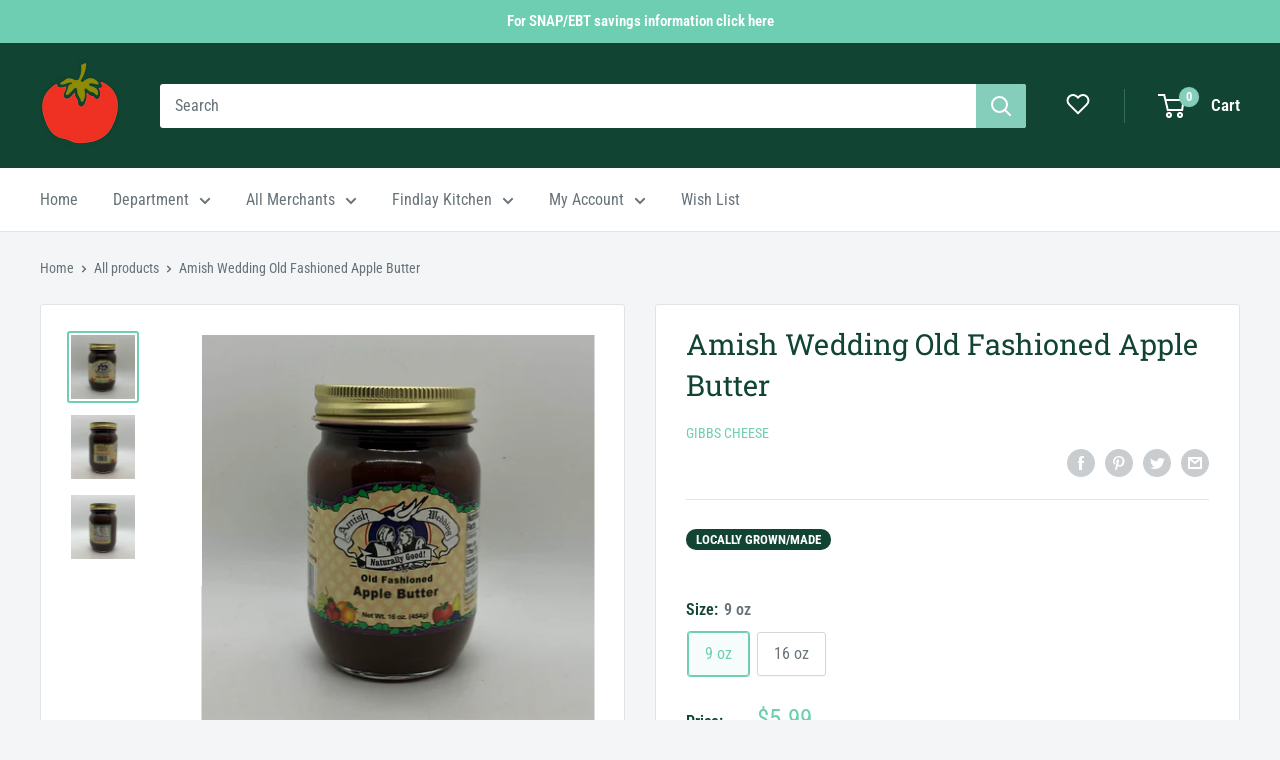

--- FILE ---
content_type: text/html; charset=utf-8
request_url: https://shop.findlaymarket.org/products/amish-wedding-old-fashioned-apple-butter
body_size: 51416
content:
<!doctype html>

<html class="no-js" lang="en">
  <head>


    <meta charset="utf-8">
    <meta name="viewport" content="width=device-width, initial-scale=1.0, height=device-height, minimum-scale=1.0, maximum-scale=5.0">
    <meta name="theme-color" content="#85cebb"><title>Amish Wedding Old Fashioned Apple Butter
        
</title><meta name="description" content="16 oz and 9 oz sizes available. Ingredients: apples, sugar, apple juice concentrate, brown sugar, salt, spices, citric acid."><link rel="canonical" href="https://shop.findlaymarket.org/products/amish-wedding-old-fashioned-apple-butter"><link
        rel="shortcut icon"
        href="//shop.findlaymarket.org/cdn/shop/files/Findlay_Market_Tomato_1_480x480_ea48a2ed-7d8f-48ae-81df-60622b9eeb5a_96x96.png?v=1648574154"
        type="image/png"><link
      rel="preload"
      as="style"
      href="//shop.findlaymarket.org/cdn/shop/t/44/assets/theme.css?v=86395709980427186541765830045">
    <link
      rel="preload"
      as="script"
      href="//shop.findlaymarket.org/cdn/shop/t/44/assets/theme.min.js?v=164977014983380440891765830045">
    <link rel="preconnect" href="https://cdn.shopify.com">
    <link rel="preconnect" href="https://fonts.shopifycdn.com">
    <link rel="dns-prefetch" href="https://productreviews.shopifycdn.com">
    <link rel="dns-prefetch" href="https://ajax.googleapis.com">
    <link rel="dns-prefetch" href="https://maps.googleapis.com">
    <link rel="dns-prefetch" href="https://maps.gstatic.com">
    <link href="//shop.findlaymarket.org/cdn/shop/t/44/assets/pd-app.css?v=154448838702432448501765830045" rel="stylesheet" type="text/css" media="all" />

    <meta property="og:type" content="product">
  <meta property="og:title" content="Amish Wedding Old Fashioned Apple Butter"><meta property="og:image" content="http://shop.findlaymarket.org/cdn/shop/files/IMG_1358.jpg?v=1709050459">
    <meta property="og:image:secure_url" content="https://shop.findlaymarket.org/cdn/shop/files/IMG_1358.jpg?v=1709050459">
    <meta property="og:image:width" content="2102">
    <meta property="og:image:height" content="2102"><meta property="product:price:amount" content="5.99">
  <meta property="product:price:currency" content="USD"><meta property="og:description" content="16 oz and 9 oz sizes available. Ingredients: apples, sugar, apple juice concentrate, brown sugar, salt, spices, citric acid."><meta property="og:url" content="https://shop.findlaymarket.org/products/amish-wedding-old-fashioned-apple-butter">
<meta property="og:site_name" content="Findlay Market Shopping App"><meta name="twitter:card" content="summary"><meta name="twitter:title" content="Amish Wedding Old Fashioned Apple Butter">
  <meta name="twitter:description" content="16 oz and 9 oz sizes available.
Ingredients: apples, sugar, apple juice concentrate, brown sugar, salt, spices, citric acid.">
  <meta name="twitter:image" content="https://shop.findlaymarket.org/cdn/shop/files/IMG_1358_600x600_crop_center.jpg?v=1709050459">
    <link rel="preload" href="//shop.findlaymarket.org/cdn/fonts/roboto_slab/robotoslab_n4.d3a9266696fe77645ad2b6579a2b30c11742dc68.woff2" as="font" type="font/woff2" crossorigin>
<link rel="preload" href="//shop.findlaymarket.org/cdn/fonts/roboto_condensed/robotocondensed_n4.01812de96ca5a5e9d19bef3ca9cc80dd1bf6c8b8.woff2" as="font" type="font/woff2" crossorigin>

<style>
  @font-face {
  font-family: "Roboto Slab";
  font-weight: 400;
  font-style: normal;
  font-display: swap;
  src: url("//shop.findlaymarket.org/cdn/fonts/roboto_slab/robotoslab_n4.d3a9266696fe77645ad2b6579a2b30c11742dc68.woff2") format("woff2"),
       url("//shop.findlaymarket.org/cdn/fonts/roboto_slab/robotoslab_n4.ac73924d0e45cb28b8adb30cbb4ff26dbe125c23.woff") format("woff");
}

  @font-face {
  font-family: "Roboto Condensed";
  font-weight: 400;
  font-style: normal;
  font-display: swap;
  src: url("//shop.findlaymarket.org/cdn/fonts/roboto_condensed/robotocondensed_n4.01812de96ca5a5e9d19bef3ca9cc80dd1bf6c8b8.woff2") format("woff2"),
       url("//shop.findlaymarket.org/cdn/fonts/roboto_condensed/robotocondensed_n4.3930e6ddba458dc3cb725a82a2668eac3c63c104.woff") format("woff");
}
@font-face {
  font-family: "Roboto Condensed";
  font-weight: 600;
  font-style: normal;
  font-display: swap;
  src: url("//shop.findlaymarket.org/cdn/fonts/roboto_condensed/robotocondensed_n6.c516dc992de767fe135f0d2baded23e033d4e3ea.woff2") format("woff2"),
       url("//shop.findlaymarket.org/cdn/fonts/roboto_condensed/robotocondensed_n6.881fbb9b185667f58f34ac71cbecd9f5ba6c3efe.woff") format("woff");
}


  @font-face {
  font-family: "Roboto Condensed";
  font-weight: 700;
  font-style: normal;
  font-display: swap;
  src: url("//shop.findlaymarket.org/cdn/fonts/roboto_condensed/robotocondensed_n7.0c73a613503672be244d2f29ab6ddd3fc3cc69ae.woff2") format("woff2"),
       url("//shop.findlaymarket.org/cdn/fonts/roboto_condensed/robotocondensed_n7.ef6ece86ba55f49c27c4904a493c283a40f3a66e.woff") format("woff");
}

  @font-face {
  font-family: "Roboto Condensed";
  font-weight: 400;
  font-style: italic;
  font-display: swap;
  src: url("//shop.findlaymarket.org/cdn/fonts/roboto_condensed/robotocondensed_i4.05c7f163ad2c00a3c4257606d1227691aff9070b.woff2") format("woff2"),
       url("//shop.findlaymarket.org/cdn/fonts/roboto_condensed/robotocondensed_i4.04d9d87e0a45b49fc67a5b9eb5059e1540f5cda3.woff") format("woff");
}

  @font-face {
  font-family: "Roboto Condensed";
  font-weight: 700;
  font-style: italic;
  font-display: swap;
  src: url("//shop.findlaymarket.org/cdn/fonts/roboto_condensed/robotocondensed_i7.bed9f3a01efda68cdff8b63e6195c957a0da68cb.woff2") format("woff2"),
       url("//shop.findlaymarket.org/cdn/fonts/roboto_condensed/robotocondensed_i7.9ca5759a0bcf75a82b270218eab4c83ec254abf8.woff") format("woff");
}


  :root {
    --default-text-font-size : 15px;
    --base-text-font-size    : 16px;
    --heading-font-family    : "Roboto Slab", serif;
    --heading-font-weight    : 400;
    --heading-font-style     : normal;
    --text-font-family       : "Roboto Condensed", sans-serif;
    --text-font-weight       : 400;
    --text-font-style        : normal;
    --text-font-bolder-weight: 600;
    --text-link-decoration   : underline;

    --text-color               : #677279;
    --text-color-rgb           : 103, 114, 121;
    --heading-color            : #114433;
    --border-color             : #e1e3e4;
    --border-color-rgb         : 225, 227, 228;
    --form-border-color        : #d4d6d8;
    --accent-color             : #85cebb;
    --accent-color-rgb         : 133, 206, 187;
    --link-color               : #827a04;
    --link-color-hover         : #383402;
    --background               : #f3f5f6;
    --secondary-background     : #ffffff;
    --secondary-background-rgb : 255, 255, 255;
    --accent-background        : rgba(133, 206, 187, 0.08);

    --input-background: #ffffff;

    --error-color       : #b64040;
    --error-background  : rgba(182, 64, 64, 0.07);
    --success-color     : #6eceb2;
    --success-background: rgba(110, 206, 178, 0.11);

    --primary-button-background      : #6eceb2;
    --primary-button-background-rgb  : 110, 206, 178;
    --primary-button-text-color      : #ffffff;
    --secondary-button-background    : #114433;
    --secondary-button-background-rgb: 17, 68, 51;
    --secondary-button-text-color    : #ffffff;

    --header-background      : #114433;
    --header-text-color      : #ffffff;
    --header-light-text-color: #85cebb;
    --header-border-color    : rgba(133, 206, 187, 0.3);
    --header-accent-color    : #85cebb;

    --footer-background-color:    #f3f5f6;
    --footer-heading-text-color:  #1c7046;
    --footer-body-text-color:     #677279;
    --footer-body-text-color-rgb: 103, 114, 121;
    --footer-accent-color:        #85cebb;
    --footer-accent-color-rgb:    133, 206, 187;
    --footer-border:              1px solid var(--border-color);
    
    --flickity-arrow-color: #abb1b4;--product-on-sale-accent           : #e4b94d;
    --product-on-sale-accent-rgb       : 228, 185, 77;
    --product-on-sale-color            : #ffffff;
    --product-in-stock-color           : #008a00;
    --product-low-stock-color          : #b64040;
    --product-sold-out-color           : #8a9297;
    --product-custom-label-1-background: #008a00;
    --product-custom-label-1-color     : #ffffff;
    --product-custom-label-2-background: #00a500;
    --product-custom-label-2-color     : #ffffff;
    --product-review-star-color        : #ffbd00;

    --mobile-container-gutter : 20px;
    --desktop-container-gutter: 40px;

    /* Shopify related variables */
    --payment-terms-background-color: #f3f5f6;

 
  }
</style><style id="holiday-style">

  @font-face {
  font-family: "Roboto Slab";
  font-weight: 400;
  font-style: normal;
  font-display: swap;
  src: url("//shop.findlaymarket.org/cdn/fonts/roboto_slab/robotoslab_n4.d3a9266696fe77645ad2b6579a2b30c11742dc68.woff2") format("woff2"),
       url("//shop.findlaymarket.org/cdn/fonts/roboto_slab/robotoslab_n4.ac73924d0e45cb28b8adb30cbb4ff26dbe125c23.woff") format("woff");
}

  @font-face {
  font-family: "Roboto Condensed";
  font-weight: 400;
  font-style: normal;
  font-display: swap;
  src: url("//shop.findlaymarket.org/cdn/fonts/roboto_condensed/robotocondensed_n4.01812de96ca5a5e9d19bef3ca9cc80dd1bf6c8b8.woff2") format("woff2"),
       url("//shop.findlaymarket.org/cdn/fonts/roboto_condensed/robotocondensed_n4.3930e6ddba458dc3cb725a82a2668eac3c63c104.woff") format("woff");
}
@font-face {
  font-family: "Roboto Condensed";
  font-weight: 600;
  font-style: normal;
  font-display: swap;
  src: url("//shop.findlaymarket.org/cdn/fonts/roboto_condensed/robotocondensed_n6.c516dc992de767fe135f0d2baded23e033d4e3ea.woff2") format("woff2"),
       url("//shop.findlaymarket.org/cdn/fonts/roboto_condensed/robotocondensed_n6.881fbb9b185667f58f34ac71cbecd9f5ba6c3efe.woff") format("woff");
}


  @font-face {
  font-family: "Roboto Condensed";
  font-weight: 700;
  font-style: normal;
  font-display: swap;
  src: url("//shop.findlaymarket.org/cdn/fonts/roboto_condensed/robotocondensed_n7.0c73a613503672be244d2f29ab6ddd3fc3cc69ae.woff2") format("woff2"),
       url("//shop.findlaymarket.org/cdn/fonts/roboto_condensed/robotocondensed_n7.ef6ece86ba55f49c27c4904a493c283a40f3a66e.woff") format("woff");
}

  @font-face {
  font-family: "Roboto Condensed";
  font-weight: 400;
  font-style: italic;
  font-display: swap;
  src: url("//shop.findlaymarket.org/cdn/fonts/roboto_condensed/robotocondensed_i4.05c7f163ad2c00a3c4257606d1227691aff9070b.woff2") format("woff2"),
       url("//shop.findlaymarket.org/cdn/fonts/roboto_condensed/robotocondensed_i4.04d9d87e0a45b49fc67a5b9eb5059e1540f5cda3.woff") format("woff");
}

  @font-face {
  font-family: "Roboto Condensed";
  font-weight: 700;
  font-style: italic;
  font-display: swap;
  src: url("//shop.findlaymarket.org/cdn/fonts/roboto_condensed/robotocondensed_i7.bed9f3a01efda68cdff8b63e6195c957a0da68cb.woff2") format("woff2"),
       url("//shop.findlaymarket.org/cdn/fonts/roboto_condensed/robotocondensed_i7.9ca5759a0bcf75a82b270218eab4c83ec254abf8.woff") format("woff");
}


  :root {

    --default-text-font-size : 15px;
    --base-text-font-size    : 16px;
    --heading-font-family    : "Roboto Slab", serif;
    --heading-font-weight    : 400;
    --heading-font-style     : normal;
    --text-font-family       : "Roboto Condensed", sans-serif;
    --text-font-weight       : 400;
    --text-font-style        : normal;
    --text-font-bolder-weight: 600;
    --text-link-decoration   : underline;

    --heading-color            : #114433;
    --text-color               : #677279;
    --text-color-rgb           : 103, 114, 121;
    --input-background         : #ffffff;

    --accent-color             : #6eceb2;
    --accent-color-rgb       : 110, 206, 178;
    --accent-background        : rgba(110, 206, 178, 0.08);
    --footer-accent-color:        #85cebb;
    --footer-accent-color-rgb:    133, 206, 187;

    --link-color               : #827a04;
    --link-color-hover         : #383402;

    --border-color             : #e1e3e4;
    --border-color-rgb         : 225, 227, 228;
    --form-border-color        : #d4d6d8;

    --flickity-arrow-color: #abb1b4;

    --background               : #f3f5f6;
    --secondary-background     : #ffffff;
    --secondary-background-rgb : 255, 255, 255;
    --input-background: #ffffff;
    --accent-background        : rgba(110, 206, 178, 0.08);

    /* Shopify related variables */
    --payment-terms-background-color: #f3f5f6;

    --error-color       : #faa0a0;
    --error-background  : rgba(250, 160, 160, 0.07);
    --success-color     : #a6dea6;
    --success-background: rgba(166, 222, 166, 0.11);

    --primary-button-background      : #6eceb2;
    --primary-button-background-rgb  : 110, 206, 178;
    --primary-button-text-color      : #ffffff;
    --secondary-button-background    : #114433;
    --secondary-button-background-rgb: 17, 68, 51;
    --secondary-button-text-color    : #ffffff;

    --header-background      : #114433;
    --header-text-color      : #ffffff;
    --header-light-text-color: #85cebb;
    --header-border-color    : rgba(133, 206, 187, 0.3);
    --header-accent-color    : #85cebb;

    --footer-background-color:    #f3f5f6;
    --footer-heading-text-color:  #1c7046;
    --footer-body-text-color:     #677279;
    --footer-body-text-color-rgb: 103, 114, 121;
    --footer-accent-color:        #85cebb;
    --footer-accent-color-rgb:    133, 206, 187;
    --footer-border:              1px solid var(--border-color);--product-on-sale-accent           : #e4b94d;
    --product-on-sale-accent-rgb       : 228, 185, 77;
    --product-on-sale-color            : #ffffff;
    --product-in-stock-color           : #008a00;
    --product-low-stock-color          : #b64040;
    --product-sold-out-color           : #8a9297;
    --product-custom-label-1-background: #008a00;
    --product-custom-label-1-color     : #ffffff;
    --product-custom-label-2-background: #00a500;
    --product-custom-label-2-color     : #ffffff;
    --product-review-star-color        : ;

    --mobile-container-gutter : 20px;
    --desktop-container-gutter: 40px;

  }
 



</style>

<script>
  // IE11 does not have support for CSS variables, so we have to polyfill them
  if (!(((window || {}).CSS || {}).supports && window.CSS.supports('(--a: 0)'))) {
    const script = document.createElement('script');
    script.type = 'text/javascript';
    script.src = 'https://cdn.jsdelivr.net/npm/css-vars-ponyfill@2';
    script.onload = function() {
      cssVars({});
    };

    document.getElementsByTagName('head')[0].appendChild(script);
  }
</script>


    <script>window.performance && window.performance.mark && window.performance.mark('shopify.content_for_header.start');</script><meta name="facebook-domain-verification" content="akhq17wmr5nz879s3fn1pjno7ds5mn">
<meta id="shopify-digital-wallet" name="shopify-digital-wallet" content="/56592433321/digital_wallets/dialog">
<meta name="shopify-checkout-api-token" content="0f9bfd5e4ed6446ec59d57c9f3d4c9d0">
<link rel="alternate" type="application/json+oembed" href="https://shop.findlaymarket.org/products/amish-wedding-old-fashioned-apple-butter.oembed">
<script async="async" src="/checkouts/internal/preloads.js?locale=en-US"></script>
<link rel="preconnect" href="https://shop.app" crossorigin="anonymous">
<script async="async" src="https://shop.app/checkouts/internal/preloads.js?locale=en-US&shop_id=56592433321" crossorigin="anonymous"></script>
<script id="shopify-features" type="application/json">{"accessToken":"0f9bfd5e4ed6446ec59d57c9f3d4c9d0","betas":["rich-media-storefront-analytics"],"domain":"shop.findlaymarket.org","predictiveSearch":true,"shopId":56592433321,"locale":"en"}</script>
<script>var Shopify = Shopify || {};
Shopify.shop = "findlay-market.myshopify.com";
Shopify.locale = "en";
Shopify.currency = {"active":"USD","rate":"1.0"};
Shopify.country = "US";
Shopify.theme = {"name":"2026  | 12.18.25","id":148682670249,"schema_name":"Warehouse","schema_version":"1.18.0","theme_store_id":871,"role":"main"};
Shopify.theme.handle = "null";
Shopify.theme.style = {"id":null,"handle":null};
Shopify.cdnHost = "shop.findlaymarket.org/cdn";
Shopify.routes = Shopify.routes || {};
Shopify.routes.root = "/";</script>
<script type="module">!function(o){(o.Shopify=o.Shopify||{}).modules=!0}(window);</script>
<script>!function(o){function n(){var o=[];function n(){o.push(Array.prototype.slice.apply(arguments))}return n.q=o,n}var t=o.Shopify=o.Shopify||{};t.loadFeatures=n(),t.autoloadFeatures=n()}(window);</script>
<script>
  window.ShopifyPay = window.ShopifyPay || {};
  window.ShopifyPay.apiHost = "shop.app\/pay";
  window.ShopifyPay.redirectState = null;
</script>
<script id="shop-js-analytics" type="application/json">{"pageType":"product"}</script>
<script defer="defer" async type="module" src="//shop.findlaymarket.org/cdn/shopifycloud/shop-js/modules/v2/client.init-shop-cart-sync_BApSsMSl.en.esm.js"></script>
<script defer="defer" async type="module" src="//shop.findlaymarket.org/cdn/shopifycloud/shop-js/modules/v2/chunk.common_CBoos6YZ.esm.js"></script>
<script type="module">
  await import("//shop.findlaymarket.org/cdn/shopifycloud/shop-js/modules/v2/client.init-shop-cart-sync_BApSsMSl.en.esm.js");
await import("//shop.findlaymarket.org/cdn/shopifycloud/shop-js/modules/v2/chunk.common_CBoos6YZ.esm.js");

  window.Shopify.SignInWithShop?.initShopCartSync?.({"fedCMEnabled":true,"windoidEnabled":true});

</script>
<script>
  window.Shopify = window.Shopify || {};
  if (!window.Shopify.featureAssets) window.Shopify.featureAssets = {};
  window.Shopify.featureAssets['shop-js'] = {"shop-cart-sync":["modules/v2/client.shop-cart-sync_DJczDl9f.en.esm.js","modules/v2/chunk.common_CBoos6YZ.esm.js"],"init-fed-cm":["modules/v2/client.init-fed-cm_BzwGC0Wi.en.esm.js","modules/v2/chunk.common_CBoos6YZ.esm.js"],"init-windoid":["modules/v2/client.init-windoid_BS26ThXS.en.esm.js","modules/v2/chunk.common_CBoos6YZ.esm.js"],"shop-cash-offers":["modules/v2/client.shop-cash-offers_DthCPNIO.en.esm.js","modules/v2/chunk.common_CBoos6YZ.esm.js","modules/v2/chunk.modal_Bu1hFZFC.esm.js"],"shop-button":["modules/v2/client.shop-button_D_JX508o.en.esm.js","modules/v2/chunk.common_CBoos6YZ.esm.js"],"init-shop-email-lookup-coordinator":["modules/v2/client.init-shop-email-lookup-coordinator_DFwWcvrS.en.esm.js","modules/v2/chunk.common_CBoos6YZ.esm.js"],"shop-toast-manager":["modules/v2/client.shop-toast-manager_tEhgP2F9.en.esm.js","modules/v2/chunk.common_CBoos6YZ.esm.js"],"shop-login-button":["modules/v2/client.shop-login-button_DwLgFT0K.en.esm.js","modules/v2/chunk.common_CBoos6YZ.esm.js","modules/v2/chunk.modal_Bu1hFZFC.esm.js"],"avatar":["modules/v2/client.avatar_BTnouDA3.en.esm.js"],"init-shop-cart-sync":["modules/v2/client.init-shop-cart-sync_BApSsMSl.en.esm.js","modules/v2/chunk.common_CBoos6YZ.esm.js"],"pay-button":["modules/v2/client.pay-button_BuNmcIr_.en.esm.js","modules/v2/chunk.common_CBoos6YZ.esm.js"],"init-shop-for-new-customer-accounts":["modules/v2/client.init-shop-for-new-customer-accounts_DrjXSI53.en.esm.js","modules/v2/client.shop-login-button_DwLgFT0K.en.esm.js","modules/v2/chunk.common_CBoos6YZ.esm.js","modules/v2/chunk.modal_Bu1hFZFC.esm.js"],"init-customer-accounts-sign-up":["modules/v2/client.init-customer-accounts-sign-up_TlVCiykN.en.esm.js","modules/v2/client.shop-login-button_DwLgFT0K.en.esm.js","modules/v2/chunk.common_CBoos6YZ.esm.js","modules/v2/chunk.modal_Bu1hFZFC.esm.js"],"shop-follow-button":["modules/v2/client.shop-follow-button_C5D3XtBb.en.esm.js","modules/v2/chunk.common_CBoos6YZ.esm.js","modules/v2/chunk.modal_Bu1hFZFC.esm.js"],"checkout-modal":["modules/v2/client.checkout-modal_8TC_1FUY.en.esm.js","modules/v2/chunk.common_CBoos6YZ.esm.js","modules/v2/chunk.modal_Bu1hFZFC.esm.js"],"init-customer-accounts":["modules/v2/client.init-customer-accounts_C0Oh2ljF.en.esm.js","modules/v2/client.shop-login-button_DwLgFT0K.en.esm.js","modules/v2/chunk.common_CBoos6YZ.esm.js","modules/v2/chunk.modal_Bu1hFZFC.esm.js"],"lead-capture":["modules/v2/client.lead-capture_Cq0gfm7I.en.esm.js","modules/v2/chunk.common_CBoos6YZ.esm.js","modules/v2/chunk.modal_Bu1hFZFC.esm.js"],"shop-login":["modules/v2/client.shop-login_BmtnoEUo.en.esm.js","modules/v2/chunk.common_CBoos6YZ.esm.js","modules/v2/chunk.modal_Bu1hFZFC.esm.js"],"payment-terms":["modules/v2/client.payment-terms_BHOWV7U_.en.esm.js","modules/v2/chunk.common_CBoos6YZ.esm.js","modules/v2/chunk.modal_Bu1hFZFC.esm.js"]};
</script>
<script>(function() {
  var isLoaded = false;
  function asyncLoad() {
    if (isLoaded) return;
    isLoaded = true;
    var urls = ["https:\/\/chimpstatic.com\/mcjs-connected\/js\/users\/1f8cf2f2b86e46d9d16cd77e3\/6267def6af16e6fec3113c7df.js?shop=findlay-market.myshopify.com"];
    for (var i = 0; i < urls.length; i++) {
      var s = document.createElement('script');
      s.type = 'text/javascript';
      s.async = true;
      s.src = urls[i];
      var x = document.getElementsByTagName('script')[0];
      x.parentNode.insertBefore(s, x);
    }
  };
  if(window.attachEvent) {
    window.attachEvent('onload', asyncLoad);
  } else {
    window.addEventListener('load', asyncLoad, false);
  }
})();</script>
<script id="__st">var __st={"a":56592433321,"offset":-18000,"reqid":"0556abb8-2b01-4015-b5c5-5341dd05741f-1768864592","pageurl":"shop.findlaymarket.org\/products\/amish-wedding-old-fashioned-apple-butter","u":"6d258d10e6bb","p":"product","rtyp":"product","rid":7924853014697};</script>
<script>window.ShopifyPaypalV4VisibilityTracking = true;</script>
<script id="captcha-bootstrap">!function(){'use strict';const t='contact',e='account',n='new_comment',o=[[t,t],['blogs',n],['comments',n],[t,'customer']],c=[[e,'customer_login'],[e,'guest_login'],[e,'recover_customer_password'],[e,'create_customer']],r=t=>t.map((([t,e])=>`form[action*='/${t}']:not([data-nocaptcha='true']) input[name='form_type'][value='${e}']`)).join(','),a=t=>()=>t?[...document.querySelectorAll(t)].map((t=>t.form)):[];function s(){const t=[...o],e=r(t);return a(e)}const i='password',u='form_key',d=['recaptcha-v3-token','g-recaptcha-response','h-captcha-response',i],f=()=>{try{return window.sessionStorage}catch{return}},m='__shopify_v',_=t=>t.elements[u];function p(t,e,n=!1){try{const o=window.sessionStorage,c=JSON.parse(o.getItem(e)),{data:r}=function(t){const{data:e,action:n}=t;return t[m]||n?{data:e,action:n}:{data:t,action:n}}(c);for(const[e,n]of Object.entries(r))t.elements[e]&&(t.elements[e].value=n);n&&o.removeItem(e)}catch(o){console.error('form repopulation failed',{error:o})}}const l='form_type',E='cptcha';function T(t){t.dataset[E]=!0}const w=window,h=w.document,L='Shopify',v='ce_forms',y='captcha';let A=!1;((t,e)=>{const n=(g='f06e6c50-85a8-45c8-87d0-21a2b65856fe',I='https://cdn.shopify.com/shopifycloud/storefront-forms-hcaptcha/ce_storefront_forms_captcha_hcaptcha.v1.5.2.iife.js',D={infoText:'Protected by hCaptcha',privacyText:'Privacy',termsText:'Terms'},(t,e,n)=>{const o=w[L][v],c=o.bindForm;if(c)return c(t,g,e,D).then(n);var r;o.q.push([[t,g,e,D],n]),r=I,A||(h.body.append(Object.assign(h.createElement('script'),{id:'captcha-provider',async:!0,src:r})),A=!0)});var g,I,D;w[L]=w[L]||{},w[L][v]=w[L][v]||{},w[L][v].q=[],w[L][y]=w[L][y]||{},w[L][y].protect=function(t,e){n(t,void 0,e),T(t)},Object.freeze(w[L][y]),function(t,e,n,w,h,L){const[v,y,A,g]=function(t,e,n){const i=e?o:[],u=t?c:[],d=[...i,...u],f=r(d),m=r(i),_=r(d.filter((([t,e])=>n.includes(e))));return[a(f),a(m),a(_),s()]}(w,h,L),I=t=>{const e=t.target;return e instanceof HTMLFormElement?e:e&&e.form},D=t=>v().includes(t);t.addEventListener('submit',(t=>{const e=I(t);if(!e)return;const n=D(e)&&!e.dataset.hcaptchaBound&&!e.dataset.recaptchaBound,o=_(e),c=g().includes(e)&&(!o||!o.value);(n||c)&&t.preventDefault(),c&&!n&&(function(t){try{if(!f())return;!function(t){const e=f();if(!e)return;const n=_(t);if(!n)return;const o=n.value;o&&e.removeItem(o)}(t);const e=Array.from(Array(32),(()=>Math.random().toString(36)[2])).join('');!function(t,e){_(t)||t.append(Object.assign(document.createElement('input'),{type:'hidden',name:u})),t.elements[u].value=e}(t,e),function(t,e){const n=f();if(!n)return;const o=[...t.querySelectorAll(`input[type='${i}']`)].map((({name:t})=>t)),c=[...d,...o],r={};for(const[a,s]of new FormData(t).entries())c.includes(a)||(r[a]=s);n.setItem(e,JSON.stringify({[m]:1,action:t.action,data:r}))}(t,e)}catch(e){console.error('failed to persist form',e)}}(e),e.submit())}));const S=(t,e)=>{t&&!t.dataset[E]&&(n(t,e.some((e=>e===t))),T(t))};for(const o of['focusin','change'])t.addEventListener(o,(t=>{const e=I(t);D(e)&&S(e,y())}));const B=e.get('form_key'),M=e.get(l),P=B&&M;t.addEventListener('DOMContentLoaded',(()=>{const t=y();if(P)for(const e of t)e.elements[l].value===M&&p(e,B);[...new Set([...A(),...v().filter((t=>'true'===t.dataset.shopifyCaptcha))])].forEach((e=>S(e,t)))}))}(h,new URLSearchParams(w.location.search),n,t,e,['guest_login'])})(!0,!0)}();</script>
<script integrity="sha256-4kQ18oKyAcykRKYeNunJcIwy7WH5gtpwJnB7kiuLZ1E=" data-source-attribution="shopify.loadfeatures" defer="defer" src="//shop.findlaymarket.org/cdn/shopifycloud/storefront/assets/storefront/load_feature-a0a9edcb.js" crossorigin="anonymous"></script>
<script crossorigin="anonymous" defer="defer" src="//shop.findlaymarket.org/cdn/shopifycloud/storefront/assets/shopify_pay/storefront-65b4c6d7.js?v=20250812"></script>
<script data-source-attribution="shopify.dynamic_checkout.dynamic.init">var Shopify=Shopify||{};Shopify.PaymentButton=Shopify.PaymentButton||{isStorefrontPortableWallets:!0,init:function(){window.Shopify.PaymentButton.init=function(){};var t=document.createElement("script");t.src="https://shop.findlaymarket.org/cdn/shopifycloud/portable-wallets/latest/portable-wallets.en.js",t.type="module",document.head.appendChild(t)}};
</script>
<script data-source-attribution="shopify.dynamic_checkout.buyer_consent">
  function portableWalletsHideBuyerConsent(e){var t=document.getElementById("shopify-buyer-consent"),n=document.getElementById("shopify-subscription-policy-button");t&&n&&(t.classList.add("hidden"),t.setAttribute("aria-hidden","true"),n.removeEventListener("click",e))}function portableWalletsShowBuyerConsent(e){var t=document.getElementById("shopify-buyer-consent"),n=document.getElementById("shopify-subscription-policy-button");t&&n&&(t.classList.remove("hidden"),t.removeAttribute("aria-hidden"),n.addEventListener("click",e))}window.Shopify?.PaymentButton&&(window.Shopify.PaymentButton.hideBuyerConsent=portableWalletsHideBuyerConsent,window.Shopify.PaymentButton.showBuyerConsent=portableWalletsShowBuyerConsent);
</script>
<script data-source-attribution="shopify.dynamic_checkout.cart.bootstrap">document.addEventListener("DOMContentLoaded",(function(){function t(){return document.querySelector("shopify-accelerated-checkout-cart, shopify-accelerated-checkout")}if(t())Shopify.PaymentButton.init();else{new MutationObserver((function(e,n){t()&&(Shopify.PaymentButton.init(),n.disconnect())})).observe(document.body,{childList:!0,subtree:!0})}}));
</script>
<link id="shopify-accelerated-checkout-styles" rel="stylesheet" media="screen" href="https://shop.findlaymarket.org/cdn/shopifycloud/portable-wallets/latest/accelerated-checkout-backwards-compat.css" crossorigin="anonymous">
<style id="shopify-accelerated-checkout-cart">
        #shopify-buyer-consent {
  margin-top: 1em;
  display: inline-block;
  width: 100%;
}

#shopify-buyer-consent.hidden {
  display: none;
}

#shopify-subscription-policy-button {
  background: none;
  border: none;
  padding: 0;
  text-decoration: underline;
  font-size: inherit;
  cursor: pointer;
}

#shopify-subscription-policy-button::before {
  box-shadow: none;
}

      </style>

<script>window.performance && window.performance.mark && window.performance.mark('shopify.content_for_header.end');</script>

    <link rel="stylesheet" href="//shop.findlaymarket.org/cdn/shop/t/44/assets/theme.css?v=86395709980427186541765830045">

    
  <script type="application/ld+json">
  {
    "@context": "http://schema.org",
    "@type": "Product",
    "offers": [{
          "@type": "Offer",
          "name": "9 oz",
          "availability":"https://schema.org/InStock",
          "price": 5.99,
          "priceCurrency": "USD",
          "priceValidUntil": "2026-01-29","url": "/products/amish-wedding-old-fashioned-apple-butter?variant=43709948723369"
        },
{
          "@type": "Offer",
          "name": "16 oz",
          "availability":"https://schema.org/InStock",
          "price": 7.99,
          "priceCurrency": "USD",
          "priceValidUntil": "2026-01-29","url": "/products/amish-wedding-old-fashioned-apple-butter?variant=43709948756137"
        }
],
    "brand": {
      "name": "Gibbs Cheese"
    },
    "name": "Amish Wedding Old Fashioned Apple Butter",
    "description": "16 oz and 9 oz sizes available.\nIngredients: apples, sugar, apple juice concentrate, brown sugar, salt, spices, citric acid.",
    "category": "DRY",
    "url": "/products/amish-wedding-old-fashioned-apple-butter",
    "sku": "",
    "image": {
      "@type": "ImageObject",
      "url": "https://shop.findlaymarket.org/cdn/shop/files/IMG_1358_1024x.jpg?v=1709050459",
      "image": "https://shop.findlaymarket.org/cdn/shop/files/IMG_1358_1024x.jpg?v=1709050459",
      "name": "Amish Wedding Old Fashioned Apple Butter",
      "width": "1024",
      "height": "1024"
    }
  }
  </script>



  <script type="application/ld+json">
  {
    "@context": "http://schema.org",
    "@type": "BreadcrumbList",
  "itemListElement": [{
      "@type": "ListItem",
      "position": 1,
      "name": "Home",
      "item": "https://shop.findlaymarket.org"
    },{
          "@type": "ListItem",
          "position": 2,
          "name": "Amish Wedding Old Fashioned Apple Butter",
          "item": "https://shop.findlaymarket.org/products/amish-wedding-old-fashioned-apple-butter"
        }]
  }
  </script>


    <script>
      function setCookie(cname, cvalue, exdays) {
        const d = new Date();
        d.setTime(d.getTime() + (exdays * 24 * 60 * 60 * 1000));
        let expires = "expires=" + d.toUTCString();
        document.cookie = cname + "=" + cvalue + ";" + expires + ";path=/";
      }
      function getCookie(cname) {
        let name = cname + "=";
        let decodedCookie = decodeURIComponent(document.cookie);
        let ca = decodedCookie.split(';');
        for (let i = 0; i < ca.length; i++) {
          let c = ca[i];
          while (c.charAt(0) == ' ') {
            c = c.substring(1);
          }
          if (c.indexOf(name) == 0) {
            return c.substring(name.length, c.length);
          }
        }
        return "";
      }

      // This allows to expose several variables to the global scope, to be used in scripts
      window.theme = {
        pageType: "product",
        cartCount: 0,
        moneyFormat: "${{amount}}",
        moneyWithCurrencyFormat: "${{amount}} USD",
        showDiscount:
          false
        ,
        discountMode: "saving",
        searchMode: "product,article,page",
        searchUnavailableProducts: "last",
        cartType: "drawer"
      };

      window.routes = {
        rootUrl: "\/",
        rootUrlWithoutSlash:'' ,
        cartUrl: "\/cart",
        cartAddUrl: "\/cart\/add",
        cartChangeUrl: "\/cart\/change",
        searchUrl: "\/search",
        productRecommendationsUrl: "\/recommendations\/products"
      };

      window.languages = {
        productRegularPrice: "Regular price",
        productSalePrice: "Sale price",
        collectionOnSaleLabel: "Save {{savings}}",
        productFormUnavailable: "Unavailable",
        productFormAddToCart:
          "Add to cart"
        ,
        productFormSoldOut: "Sold out",
        productAdded: "Product has been added to your cart",
        productAddedShort: "Added!",
        shippingEstimatorNoResults: "No shipping could be found for your address.",
        shippingEstimatorOneResult: "There is one shipping rate for your address:",
        shippingEstimatorMultipleResults: "There are {{count}} shipping rates for your address:",
        shippingEstimatorErrors: "There are some errors:"
      };

      window.lazySizesConfig = {
        loadHidden: false,
        hFac: 0.8,
        expFactor: 3,
        customMedia: {
          '--phone': '(max-width: 640px)',
          '--tablet': '(min-width: 641px) and (max-width: 1023px)',
          '--lap': '(min-width: 1024px)'
        }
      };
      window.holidaySettings = {
        holiday_enabled: false,
        holiday_modal: '"\u003ch2\u003eWinter Holiday Pre Ordering  is HERE!\u003c\/h2\u003e\n\u003cp\u003ePlace your pre-order today\u003c\/p\u003e"',holiday_logo : '//shop.findlaymarket.org/cdn/shop/files/xmasTomato_5996e185-bc97-49bc-b85b-bcd8f8aed0ba.png?v=1764688103',holiday_color: '#114433',
        holiday_banner_text: 'You are now in Holiday pre-order mode! click here for more information'
      };

      document.documentElement.className = document.documentElement.className.replace('no-js', 'js');
    </script><script src="//shop.findlaymarket.org/cdn/shop/t/44/assets/pre-theme.js?v=161669238659870547541765830045" defer></script>
    <script src="//shop.findlaymarket.org/cdn/shop/t/44/assets/theme.js?v=14468959777875963141765830045" defer></script>
    <script src="//shop.findlaymarket.org/cdn/shop/t/44/assets/custom.js?v=101732716333611832311765830045" defer></script><script>
        (function() {
          window.onpageshow = function() {

            // We force re-freshing the cart content onpageshow, as most browsers will serve a cache copy when hitting the
            // back button, which cause staled data
            document.documentElement.dispatchEvent(new CustomEvent('cart:refresh', {
              bubbles: true,
              detail: {
                scrollToTop: false
              }
            }));
          };
        })();
      </script><!-- Zapiet | Store Pickup + Delivery -->

    <!-- Zapiet | Store Pickup + Delivery -->
    <link href="//cdnjs.cloudflare.com/ajax/libs/font-awesome/4.7.0/css/font-awesome.min.css" rel="stylesheet" type="text/css" media="all">
<script>
window.HSSLIDECART = window.HSSLIDECART || {};
window.HSSLIDECART = window.HSSLIDECART || {};
window.HSSLIDECART.shop_url = "findlay-market.myshopify.com";
window.HSSLIDECART.apk = "990aef5df311e08d9a5f86c809f8c24b";

window.HSSLIDECART.upsell = { json:[] }
</script>
<script>

window.HSSLIDECART.cart_bar_home_page = { json:[] }
</script>
<script src="//shop.findlaymarket.org/cdn/shop/t/44/assets/hs-sl-upsell.js?v=113384855114960082981765830045" defer></script>
<script src="//shop.findlaymarket.org/cdn/shop/t/44/assets/hs-sl-rewards.js?v=104003053357846808101765830045" defer></script>
<script src="//shop.findlaymarket.org/cdn/shop/t/44/assets/hs-sl-integrations.js?v=139819201591288076441765830045" defer></script>
<script src="//shop.findlaymarket.org/cdn/shop/t/44/assets/hs-sl-swiper.js?v=173349997943008961765830045" defer></script>
<script src="//shop.findlaymarket.org/cdn/shop/t/44/assets/hs-sl-cart.js?v=118457459543875700081765830045" defer></script>

    <!--begin-boost-pfs-filter-css-->
    <link rel="preload stylesheet" href="//shop.findlaymarket.org/cdn/shop/t/44/assets/boost-pfs-instant-search.css?v=13673475665985783661765830045" as="style"><link href="//shop.findlaymarket.org/cdn/shop/t/44/assets/boost-pfs-custom.css?v=177896547833618411501765830045" rel="stylesheet" type="text/css" media="all" />
<style data-id="boost-pfs-style" type="text/css">
    .boost-pfs-filter-option-title-text {font-weight: 700;}

   .boost-pfs-filter-tree-v .boost-pfs-filter-option-title-text:before {}
    .boost-pfs-filter-tree-v .boost-pfs-filter-option.boost-pfs-filter-option-collapsed .boost-pfs-filter-option-title-text:before {}
    .boost-pfs-filter-tree-h .boost-pfs-filter-option-title-heading:before {}

    .boost-pfs-filter-refine-by .boost-pfs-filter-option-title h3 {}

    .boost-pfs-filter-option-content .boost-pfs-filter-option-item-list .boost-pfs-filter-option-item button,
    .boost-pfs-filter-option-content .boost-pfs-filter-option-item-list .boost-pfs-filter-option-item .boost-pfs-filter-button,
    .boost-pfs-filter-option-range-amount input,
    .boost-pfs-filter-tree-v .boost-pfs-filter-refine-by .boost-pfs-filter-refine-by-items .refine-by-item,
    .boost-pfs-filter-refine-by-wrapper-v .boost-pfs-filter-refine-by .boost-pfs-filter-refine-by-items .refine-by-item,
    .boost-pfs-filter-refine-by .boost-pfs-filter-option-title,
    .boost-pfs-filter-refine-by .boost-pfs-filter-refine-by-items .refine-by-item>a,
    .boost-pfs-filter-refine-by>span,
    .boost-pfs-filter-clear,
    .boost-pfs-filter-clear-all{}
    .boost-pfs-filter-tree-h .boost-pfs-filter-pc .boost-pfs-filter-refine-by-items .refine-by-item .boost-pfs-filter-clear .refine-by-type, 
    .boost-pfs-filter-refine-by-wrapper-h .boost-pfs-filter-pc .boost-pfs-filter-refine-by-items .refine-by-item .boost-pfs-filter-clear .refine-by-type {}

    .boost-pfs-filter-option-multi-level-collections .boost-pfs-filter-option-multi-level-list .boost-pfs-filter-option-item .boost-pfs-filter-button-arrow .boost-pfs-arrow:before,
    .boost-pfs-filter-option-multi-level-tag .boost-pfs-filter-option-multi-level-list .boost-pfs-filter-option-item .boost-pfs-filter-button-arrow .boost-pfs-arrow:before {}

    .boost-pfs-filter-refine-by-wrapper-v .boost-pfs-filter-refine-by .boost-pfs-filter-refine-by-items .refine-by-item .boost-pfs-filter-clear:after, 
    .boost-pfs-filter-refine-by-wrapper-v .boost-pfs-filter-refine-by .boost-pfs-filter-refine-by-items .refine-by-item .boost-pfs-filter-clear:before, 
    .boost-pfs-filter-tree-v .boost-pfs-filter-refine-by .boost-pfs-filter-refine-by-items .refine-by-item .boost-pfs-filter-clear:after, 
    .boost-pfs-filter-tree-v .boost-pfs-filter-refine-by .boost-pfs-filter-refine-by-items .refine-by-item .boost-pfs-filter-clear:before,
    .boost-pfs-filter-refine-by-wrapper-h .boost-pfs-filter-pc .boost-pfs-filter-refine-by-items .refine-by-item .boost-pfs-filter-clear:after, 
    .boost-pfs-filter-refine-by-wrapper-h .boost-pfs-filter-pc .boost-pfs-filter-refine-by-items .refine-by-item .boost-pfs-filter-clear:before, 
    .boost-pfs-filter-tree-h .boost-pfs-filter-pc .boost-pfs-filter-refine-by-items .refine-by-item .boost-pfs-filter-clear:after, 
    .boost-pfs-filter-tree-h .boost-pfs-filter-pc .boost-pfs-filter-refine-by-items .refine-by-item .boost-pfs-filter-clear:before {}
    .boost-pfs-filter-option-range-slider .noUi-value-horizontal {}

    .boost-pfs-filter-tree-mobile-button button,
    .boost-pfs-filter-top-sorting-mobile button {}
    .boost-pfs-filter-top-sorting-mobile button>span:after {}
  </style>
    <!--end-boost-pfs-filter-css-->
    <link href="//shop.findlaymarket.org/cdn/shop/t/44/assets/shopstorm-apps.scss.css?v=137923676229796968631765830045" rel="stylesheet" type="text/css" media="all" />
    <script async src="https://app-cdn.productcustomizer.com/assets/storefront/product-customizer-v2-91f2d773657c1368280324d3731b17e1308111ca84ed16603c109005e2891ad1.js?shop=findlay-market.myshopify.com" type="text/javascript"></script>
  <!-- BEGIN app block: shopify://apps/klaviyo-email-marketing-sms/blocks/klaviyo-onsite-embed/2632fe16-c075-4321-a88b-50b567f42507 -->












  <script async src="https://static.klaviyo.com/onsite/js/SGgAcH/klaviyo.js?company_id=SGgAcH"></script>
  <script>!function(){if(!window.klaviyo){window._klOnsite=window._klOnsite||[];try{window.klaviyo=new Proxy({},{get:function(n,i){return"push"===i?function(){var n;(n=window._klOnsite).push.apply(n,arguments)}:function(){for(var n=arguments.length,o=new Array(n),w=0;w<n;w++)o[w]=arguments[w];var t="function"==typeof o[o.length-1]?o.pop():void 0,e=new Promise((function(n){window._klOnsite.push([i].concat(o,[function(i){t&&t(i),n(i)}]))}));return e}}})}catch(n){window.klaviyo=window.klaviyo||[],window.klaviyo.push=function(){var n;(n=window._klOnsite).push.apply(n,arguments)}}}}();</script>

  
    <script id="viewed_product">
      if (item == null) {
        var _learnq = _learnq || [];

        var MetafieldReviews = null
        var MetafieldYotpoRating = null
        var MetafieldYotpoCount = null
        var MetafieldLooxRating = null
        var MetafieldLooxCount = null
        var okendoProduct = null
        var okendoProductReviewCount = null
        var okendoProductReviewAverageValue = null
        try {
          // The following fields are used for Customer Hub recently viewed in order to add reviews.
          // This information is not part of __kla_viewed. Instead, it is part of __kla_viewed_reviewed_items
          MetafieldReviews = {};
          MetafieldYotpoRating = null
          MetafieldYotpoCount = null
          MetafieldLooxRating = null
          MetafieldLooxCount = null

          okendoProduct = null
          // If the okendo metafield is not legacy, it will error, which then requires the new json formatted data
          if (okendoProduct && 'error' in okendoProduct) {
            okendoProduct = null
          }
          okendoProductReviewCount = okendoProduct ? okendoProduct.reviewCount : null
          okendoProductReviewAverageValue = okendoProduct ? okendoProduct.reviewAverageValue : null
        } catch (error) {
          console.error('Error in Klaviyo onsite reviews tracking:', error);
        }

        var item = {
          Name: "Amish Wedding Old Fashioned Apple Butter",
          ProductID: 7924853014697,
          Categories: ["All Products","Condiments, Sauces, \u0026 Syrups","Gibbs Cheese","Locally Grown \u0026 Made","Pantry","SNAP Eligible"],
          ImageURL: "https://shop.findlaymarket.org/cdn/shop/files/IMG_1358_grande.jpg?v=1709050459",
          URL: "https://shop.findlaymarket.org/products/amish-wedding-old-fashioned-apple-butter",
          Brand: "Gibbs Cheese",
          Price: "$5.99",
          Value: "5.99",
          CompareAtPrice: "$0.00"
        };
        _learnq.push(['track', 'Viewed Product', item]);
        _learnq.push(['trackViewedItem', {
          Title: item.Name,
          ItemId: item.ProductID,
          Categories: item.Categories,
          ImageUrl: item.ImageURL,
          Url: item.URL,
          Metadata: {
            Brand: item.Brand,
            Price: item.Price,
            Value: item.Value,
            CompareAtPrice: item.CompareAtPrice
          },
          metafields:{
            reviews: MetafieldReviews,
            yotpo:{
              rating: MetafieldYotpoRating,
              count: MetafieldYotpoCount,
            },
            loox:{
              rating: MetafieldLooxRating,
              count: MetafieldLooxCount,
            },
            okendo: {
              rating: okendoProductReviewAverageValue,
              count: okendoProductReviewCount,
            }
          }
        }]);
      }
    </script>
  




  <script>
    window.klaviyoReviewsProductDesignMode = false
  </script>







<!-- END app block --><link href="https://monorail-edge.shopifysvc.com" rel="dns-prefetch">
<script>(function(){if ("sendBeacon" in navigator && "performance" in window) {try {var session_token_from_headers = performance.getEntriesByType('navigation')[0].serverTiming.find(x => x.name == '_s').description;} catch {var session_token_from_headers = undefined;}var session_cookie_matches = document.cookie.match(/_shopify_s=([^;]*)/);var session_token_from_cookie = session_cookie_matches && session_cookie_matches.length === 2 ? session_cookie_matches[1] : "";var session_token = session_token_from_headers || session_token_from_cookie || "";function handle_abandonment_event(e) {var entries = performance.getEntries().filter(function(entry) {return /monorail-edge.shopifysvc.com/.test(entry.name);});if (!window.abandonment_tracked && entries.length === 0) {window.abandonment_tracked = true;var currentMs = Date.now();var navigation_start = performance.timing.navigationStart;var payload = {shop_id: 56592433321,url: window.location.href,navigation_start,duration: currentMs - navigation_start,session_token,page_type: "product"};window.navigator.sendBeacon("https://monorail-edge.shopifysvc.com/v1/produce", JSON.stringify({schema_id: "online_store_buyer_site_abandonment/1.1",payload: payload,metadata: {event_created_at_ms: currentMs,event_sent_at_ms: currentMs}}));}}window.addEventListener('pagehide', handle_abandonment_event);}}());</script>
<script id="web-pixels-manager-setup">(function e(e,d,r,n,o){if(void 0===o&&(o={}),!Boolean(null===(a=null===(i=window.Shopify)||void 0===i?void 0:i.analytics)||void 0===a?void 0:a.replayQueue)){var i,a;window.Shopify=window.Shopify||{};var t=window.Shopify;t.analytics=t.analytics||{};var s=t.analytics;s.replayQueue=[],s.publish=function(e,d,r){return s.replayQueue.push([e,d,r]),!0};try{self.performance.mark("wpm:start")}catch(e){}var l=function(){var e={modern:/Edge?\/(1{2}[4-9]|1[2-9]\d|[2-9]\d{2}|\d{4,})\.\d+(\.\d+|)|Firefox\/(1{2}[4-9]|1[2-9]\d|[2-9]\d{2}|\d{4,})\.\d+(\.\d+|)|Chrom(ium|e)\/(9{2}|\d{3,})\.\d+(\.\d+|)|(Maci|X1{2}).+ Version\/(15\.\d+|(1[6-9]|[2-9]\d|\d{3,})\.\d+)([,.]\d+|)( \(\w+\)|)( Mobile\/\w+|) Safari\/|Chrome.+OPR\/(9{2}|\d{3,})\.\d+\.\d+|(CPU[ +]OS|iPhone[ +]OS|CPU[ +]iPhone|CPU IPhone OS|CPU iPad OS)[ +]+(15[._]\d+|(1[6-9]|[2-9]\d|\d{3,})[._]\d+)([._]\d+|)|Android:?[ /-](13[3-9]|1[4-9]\d|[2-9]\d{2}|\d{4,})(\.\d+|)(\.\d+|)|Android.+Firefox\/(13[5-9]|1[4-9]\d|[2-9]\d{2}|\d{4,})\.\d+(\.\d+|)|Android.+Chrom(ium|e)\/(13[3-9]|1[4-9]\d|[2-9]\d{2}|\d{4,})\.\d+(\.\d+|)|SamsungBrowser\/([2-9]\d|\d{3,})\.\d+/,legacy:/Edge?\/(1[6-9]|[2-9]\d|\d{3,})\.\d+(\.\d+|)|Firefox\/(5[4-9]|[6-9]\d|\d{3,})\.\d+(\.\d+|)|Chrom(ium|e)\/(5[1-9]|[6-9]\d|\d{3,})\.\d+(\.\d+|)([\d.]+$|.*Safari\/(?![\d.]+ Edge\/[\d.]+$))|(Maci|X1{2}).+ Version\/(10\.\d+|(1[1-9]|[2-9]\d|\d{3,})\.\d+)([,.]\d+|)( \(\w+\)|)( Mobile\/\w+|) Safari\/|Chrome.+OPR\/(3[89]|[4-9]\d|\d{3,})\.\d+\.\d+|(CPU[ +]OS|iPhone[ +]OS|CPU[ +]iPhone|CPU IPhone OS|CPU iPad OS)[ +]+(10[._]\d+|(1[1-9]|[2-9]\d|\d{3,})[._]\d+)([._]\d+|)|Android:?[ /-](13[3-9]|1[4-9]\d|[2-9]\d{2}|\d{4,})(\.\d+|)(\.\d+|)|Mobile Safari.+OPR\/([89]\d|\d{3,})\.\d+\.\d+|Android.+Firefox\/(13[5-9]|1[4-9]\d|[2-9]\d{2}|\d{4,})\.\d+(\.\d+|)|Android.+Chrom(ium|e)\/(13[3-9]|1[4-9]\d|[2-9]\d{2}|\d{4,})\.\d+(\.\d+|)|Android.+(UC? ?Browser|UCWEB|U3)[ /]?(15\.([5-9]|\d{2,})|(1[6-9]|[2-9]\d|\d{3,})\.\d+)\.\d+|SamsungBrowser\/(5\.\d+|([6-9]|\d{2,})\.\d+)|Android.+MQ{2}Browser\/(14(\.(9|\d{2,})|)|(1[5-9]|[2-9]\d|\d{3,})(\.\d+|))(\.\d+|)|K[Aa][Ii]OS\/(3\.\d+|([4-9]|\d{2,})\.\d+)(\.\d+|)/},d=e.modern,r=e.legacy,n=navigator.userAgent;return n.match(d)?"modern":n.match(r)?"legacy":"unknown"}(),u="modern"===l?"modern":"legacy",c=(null!=n?n:{modern:"",legacy:""})[u],f=function(e){return[e.baseUrl,"/wpm","/b",e.hashVersion,"modern"===e.buildTarget?"m":"l",".js"].join("")}({baseUrl:d,hashVersion:r,buildTarget:u}),m=function(e){var d=e.version,r=e.bundleTarget,n=e.surface,o=e.pageUrl,i=e.monorailEndpoint;return{emit:function(e){var a=e.status,t=e.errorMsg,s=(new Date).getTime(),l=JSON.stringify({metadata:{event_sent_at_ms:s},events:[{schema_id:"web_pixels_manager_load/3.1",payload:{version:d,bundle_target:r,page_url:o,status:a,surface:n,error_msg:t},metadata:{event_created_at_ms:s}}]});if(!i)return console&&console.warn&&console.warn("[Web Pixels Manager] No Monorail endpoint provided, skipping logging."),!1;try{return self.navigator.sendBeacon.bind(self.navigator)(i,l)}catch(e){}var u=new XMLHttpRequest;try{return u.open("POST",i,!0),u.setRequestHeader("Content-Type","text/plain"),u.send(l),!0}catch(e){return console&&console.warn&&console.warn("[Web Pixels Manager] Got an unhandled error while logging to Monorail."),!1}}}}({version:r,bundleTarget:l,surface:e.surface,pageUrl:self.location.href,monorailEndpoint:e.monorailEndpoint});try{o.browserTarget=l,function(e){var d=e.src,r=e.async,n=void 0===r||r,o=e.onload,i=e.onerror,a=e.sri,t=e.scriptDataAttributes,s=void 0===t?{}:t,l=document.createElement("script"),u=document.querySelector("head"),c=document.querySelector("body");if(l.async=n,l.src=d,a&&(l.integrity=a,l.crossOrigin="anonymous"),s)for(var f in s)if(Object.prototype.hasOwnProperty.call(s,f))try{l.dataset[f]=s[f]}catch(e){}if(o&&l.addEventListener("load",o),i&&l.addEventListener("error",i),u)u.appendChild(l);else{if(!c)throw new Error("Did not find a head or body element to append the script");c.appendChild(l)}}({src:f,async:!0,onload:function(){if(!function(){var e,d;return Boolean(null===(d=null===(e=window.Shopify)||void 0===e?void 0:e.analytics)||void 0===d?void 0:d.initialized)}()){var d=window.webPixelsManager.init(e)||void 0;if(d){var r=window.Shopify.analytics;r.replayQueue.forEach((function(e){var r=e[0],n=e[1],o=e[2];d.publishCustomEvent(r,n,o)})),r.replayQueue=[],r.publish=d.publishCustomEvent,r.visitor=d.visitor,r.initialized=!0}}},onerror:function(){return m.emit({status:"failed",errorMsg:"".concat(f," has failed to load")})},sri:function(e){var d=/^sha384-[A-Za-z0-9+/=]+$/;return"string"==typeof e&&d.test(e)}(c)?c:"",scriptDataAttributes:o}),m.emit({status:"loading"})}catch(e){m.emit({status:"failed",errorMsg:(null==e?void 0:e.message)||"Unknown error"})}}})({shopId: 56592433321,storefrontBaseUrl: "https://shop.findlaymarket.org",extensionsBaseUrl: "https://extensions.shopifycdn.com/cdn/shopifycloud/web-pixels-manager",monorailEndpoint: "https://monorail-edge.shopifysvc.com/unstable/produce_batch",surface: "storefront-renderer",enabledBetaFlags: ["2dca8a86"],webPixelsConfigList: [{"id":"582746281","configuration":"{\"config\":\"{\\\"pixel_id\\\":\\\"G-PFEPNLF6Q2\\\",\\\"gtag_events\\\":[{\\\"type\\\":\\\"purchase\\\",\\\"action_label\\\":\\\"G-PFEPNLF6Q2\\\"},{\\\"type\\\":\\\"page_view\\\",\\\"action_label\\\":\\\"G-PFEPNLF6Q2\\\"},{\\\"type\\\":\\\"view_item\\\",\\\"action_label\\\":\\\"G-PFEPNLF6Q2\\\"},{\\\"type\\\":\\\"search\\\",\\\"action_label\\\":\\\"G-PFEPNLF6Q2\\\"},{\\\"type\\\":\\\"add_to_cart\\\",\\\"action_label\\\":\\\"G-PFEPNLF6Q2\\\"},{\\\"type\\\":\\\"begin_checkout\\\",\\\"action_label\\\":\\\"G-PFEPNLF6Q2\\\"},{\\\"type\\\":\\\"add_payment_info\\\",\\\"action_label\\\":\\\"G-PFEPNLF6Q2\\\"}],\\\"enable_monitoring_mode\\\":false}\"}","eventPayloadVersion":"v1","runtimeContext":"OPEN","scriptVersion":"b2a88bafab3e21179ed38636efcd8a93","type":"APP","apiClientId":1780363,"privacyPurposes":[],"dataSharingAdjustments":{"protectedCustomerApprovalScopes":["read_customer_address","read_customer_email","read_customer_name","read_customer_personal_data","read_customer_phone"]}},{"id":"shopify-app-pixel","configuration":"{}","eventPayloadVersion":"v1","runtimeContext":"STRICT","scriptVersion":"0450","apiClientId":"shopify-pixel","type":"APP","privacyPurposes":["ANALYTICS","MARKETING"]},{"id":"shopify-custom-pixel","eventPayloadVersion":"v1","runtimeContext":"LAX","scriptVersion":"0450","apiClientId":"shopify-pixel","type":"CUSTOM","privacyPurposes":["ANALYTICS","MARKETING"]}],isMerchantRequest: false,initData: {"shop":{"name":"Findlay Market Shopping App","paymentSettings":{"currencyCode":"USD"},"myshopifyDomain":"findlay-market.myshopify.com","countryCode":"US","storefrontUrl":"https:\/\/shop.findlaymarket.org"},"customer":null,"cart":null,"checkout":null,"productVariants":[{"price":{"amount":5.99,"currencyCode":"USD"},"product":{"title":"Amish Wedding Old Fashioned Apple Butter","vendor":"Gibbs Cheese","id":"7924853014697","untranslatedTitle":"Amish Wedding Old Fashioned Apple Butter","url":"\/products\/amish-wedding-old-fashioned-apple-butter","type":"DRY"},"id":"43709948723369","image":{"src":"\/\/shop.findlaymarket.org\/cdn\/shop\/files\/IMG_1358.jpg?v=1709050459"},"sku":"","title":"9 oz","untranslatedTitle":"9 oz"},{"price":{"amount":7.99,"currencyCode":"USD"},"product":{"title":"Amish Wedding Old Fashioned Apple Butter","vendor":"Gibbs Cheese","id":"7924853014697","untranslatedTitle":"Amish Wedding Old Fashioned Apple Butter","url":"\/products\/amish-wedding-old-fashioned-apple-butter","type":"DRY"},"id":"43709948756137","image":{"src":"\/\/shop.findlaymarket.org\/cdn\/shop\/files\/IMG_1358.jpg?v=1709050459"},"sku":"","title":"16 oz","untranslatedTitle":"16 oz"}],"purchasingCompany":null},},"https://shop.findlaymarket.org/cdn","fcfee988w5aeb613cpc8e4bc33m6693e112",{"modern":"","legacy":""},{"shopId":"56592433321","storefrontBaseUrl":"https:\/\/shop.findlaymarket.org","extensionBaseUrl":"https:\/\/extensions.shopifycdn.com\/cdn\/shopifycloud\/web-pixels-manager","surface":"storefront-renderer","enabledBetaFlags":"[\"2dca8a86\"]","isMerchantRequest":"false","hashVersion":"fcfee988w5aeb613cpc8e4bc33m6693e112","publish":"custom","events":"[[\"page_viewed\",{}],[\"product_viewed\",{\"productVariant\":{\"price\":{\"amount\":5.99,\"currencyCode\":\"USD\"},\"product\":{\"title\":\"Amish Wedding Old Fashioned Apple Butter\",\"vendor\":\"Gibbs Cheese\",\"id\":\"7924853014697\",\"untranslatedTitle\":\"Amish Wedding Old Fashioned Apple Butter\",\"url\":\"\/products\/amish-wedding-old-fashioned-apple-butter\",\"type\":\"DRY\"},\"id\":\"43709948723369\",\"image\":{\"src\":\"\/\/shop.findlaymarket.org\/cdn\/shop\/files\/IMG_1358.jpg?v=1709050459\"},\"sku\":\"\",\"title\":\"9 oz\",\"untranslatedTitle\":\"9 oz\"}}]]"});</script><script>
  window.ShopifyAnalytics = window.ShopifyAnalytics || {};
  window.ShopifyAnalytics.meta = window.ShopifyAnalytics.meta || {};
  window.ShopifyAnalytics.meta.currency = 'USD';
  var meta = {"product":{"id":7924853014697,"gid":"gid:\/\/shopify\/Product\/7924853014697","vendor":"Gibbs Cheese","type":"DRY","handle":"amish-wedding-old-fashioned-apple-butter","variants":[{"id":43709948723369,"price":599,"name":"Amish Wedding Old Fashioned Apple Butter - 9 oz","public_title":"9 oz","sku":""},{"id":43709948756137,"price":799,"name":"Amish Wedding Old Fashioned Apple Butter - 16 oz","public_title":"16 oz","sku":""}],"remote":false},"page":{"pageType":"product","resourceType":"product","resourceId":7924853014697,"requestId":"0556abb8-2b01-4015-b5c5-5341dd05741f-1768864592"}};
  for (var attr in meta) {
    window.ShopifyAnalytics.meta[attr] = meta[attr];
  }
</script>
<script class="analytics">
  (function () {
    var customDocumentWrite = function(content) {
      var jquery = null;

      if (window.jQuery) {
        jquery = window.jQuery;
      } else if (window.Checkout && window.Checkout.$) {
        jquery = window.Checkout.$;
      }

      if (jquery) {
        jquery('body').append(content);
      }
    };

    var hasLoggedConversion = function(token) {
      if (token) {
        return document.cookie.indexOf('loggedConversion=' + token) !== -1;
      }
      return false;
    }

    var setCookieIfConversion = function(token) {
      if (token) {
        var twoMonthsFromNow = new Date(Date.now());
        twoMonthsFromNow.setMonth(twoMonthsFromNow.getMonth() + 2);

        document.cookie = 'loggedConversion=' + token + '; expires=' + twoMonthsFromNow;
      }
    }

    var trekkie = window.ShopifyAnalytics.lib = window.trekkie = window.trekkie || [];
    if (trekkie.integrations) {
      return;
    }
    trekkie.methods = [
      'identify',
      'page',
      'ready',
      'track',
      'trackForm',
      'trackLink'
    ];
    trekkie.factory = function(method) {
      return function() {
        var args = Array.prototype.slice.call(arguments);
        args.unshift(method);
        trekkie.push(args);
        return trekkie;
      };
    };
    for (var i = 0; i < trekkie.methods.length; i++) {
      var key = trekkie.methods[i];
      trekkie[key] = trekkie.factory(key);
    }
    trekkie.load = function(config) {
      trekkie.config = config || {};
      trekkie.config.initialDocumentCookie = document.cookie;
      var first = document.getElementsByTagName('script')[0];
      var script = document.createElement('script');
      script.type = 'text/javascript';
      script.onerror = function(e) {
        var scriptFallback = document.createElement('script');
        scriptFallback.type = 'text/javascript';
        scriptFallback.onerror = function(error) {
                var Monorail = {
      produce: function produce(monorailDomain, schemaId, payload) {
        var currentMs = new Date().getTime();
        var event = {
          schema_id: schemaId,
          payload: payload,
          metadata: {
            event_created_at_ms: currentMs,
            event_sent_at_ms: currentMs
          }
        };
        return Monorail.sendRequest("https://" + monorailDomain + "/v1/produce", JSON.stringify(event));
      },
      sendRequest: function sendRequest(endpointUrl, payload) {
        // Try the sendBeacon API
        if (window && window.navigator && typeof window.navigator.sendBeacon === 'function' && typeof window.Blob === 'function' && !Monorail.isIos12()) {
          var blobData = new window.Blob([payload], {
            type: 'text/plain'
          });

          if (window.navigator.sendBeacon(endpointUrl, blobData)) {
            return true;
          } // sendBeacon was not successful

        } // XHR beacon

        var xhr = new XMLHttpRequest();

        try {
          xhr.open('POST', endpointUrl);
          xhr.setRequestHeader('Content-Type', 'text/plain');
          xhr.send(payload);
        } catch (e) {
          console.log(e);
        }

        return false;
      },
      isIos12: function isIos12() {
        return window.navigator.userAgent.lastIndexOf('iPhone; CPU iPhone OS 12_') !== -1 || window.navigator.userAgent.lastIndexOf('iPad; CPU OS 12_') !== -1;
      }
    };
    Monorail.produce('monorail-edge.shopifysvc.com',
      'trekkie_storefront_load_errors/1.1',
      {shop_id: 56592433321,
      theme_id: 148682670249,
      app_name: "storefront",
      context_url: window.location.href,
      source_url: "//shop.findlaymarket.org/cdn/s/trekkie.storefront.cd680fe47e6c39ca5d5df5f0a32d569bc48c0f27.min.js"});

        };
        scriptFallback.async = true;
        scriptFallback.src = '//shop.findlaymarket.org/cdn/s/trekkie.storefront.cd680fe47e6c39ca5d5df5f0a32d569bc48c0f27.min.js';
        first.parentNode.insertBefore(scriptFallback, first);
      };
      script.async = true;
      script.src = '//shop.findlaymarket.org/cdn/s/trekkie.storefront.cd680fe47e6c39ca5d5df5f0a32d569bc48c0f27.min.js';
      first.parentNode.insertBefore(script, first);
    };
    trekkie.load(
      {"Trekkie":{"appName":"storefront","development":false,"defaultAttributes":{"shopId":56592433321,"isMerchantRequest":null,"themeId":148682670249,"themeCityHash":"10960178195731070863","contentLanguage":"en","currency":"USD","eventMetadataId":"eec6a3eb-ca17-47d5-a22f-bc86e75c206e"},"isServerSideCookieWritingEnabled":true,"monorailRegion":"shop_domain","enabledBetaFlags":["65f19447"]},"Session Attribution":{},"S2S":{"facebookCapiEnabled":false,"source":"trekkie-storefront-renderer","apiClientId":580111}}
    );

    var loaded = false;
    trekkie.ready(function() {
      if (loaded) return;
      loaded = true;

      window.ShopifyAnalytics.lib = window.trekkie;

      var originalDocumentWrite = document.write;
      document.write = customDocumentWrite;
      try { window.ShopifyAnalytics.merchantGoogleAnalytics.call(this); } catch(error) {};
      document.write = originalDocumentWrite;

      window.ShopifyAnalytics.lib.page(null,{"pageType":"product","resourceType":"product","resourceId":7924853014697,"requestId":"0556abb8-2b01-4015-b5c5-5341dd05741f-1768864592","shopifyEmitted":true});

      var match = window.location.pathname.match(/checkouts\/(.+)\/(thank_you|post_purchase)/)
      var token = match? match[1]: undefined;
      if (!hasLoggedConversion(token)) {
        setCookieIfConversion(token);
        window.ShopifyAnalytics.lib.track("Viewed Product",{"currency":"USD","variantId":43709948723369,"productId":7924853014697,"productGid":"gid:\/\/shopify\/Product\/7924853014697","name":"Amish Wedding Old Fashioned Apple Butter - 9 oz","price":"5.99","sku":"","brand":"Gibbs Cheese","variant":"9 oz","category":"DRY","nonInteraction":true,"remote":false},undefined,undefined,{"shopifyEmitted":true});
      window.ShopifyAnalytics.lib.track("monorail:\/\/trekkie_storefront_viewed_product\/1.1",{"currency":"USD","variantId":43709948723369,"productId":7924853014697,"productGid":"gid:\/\/shopify\/Product\/7924853014697","name":"Amish Wedding Old Fashioned Apple Butter - 9 oz","price":"5.99","sku":"","brand":"Gibbs Cheese","variant":"9 oz","category":"DRY","nonInteraction":true,"remote":false,"referer":"https:\/\/shop.findlaymarket.org\/products\/amish-wedding-old-fashioned-apple-butter"});
      }
    });


        var eventsListenerScript = document.createElement('script');
        eventsListenerScript.async = true;
        eventsListenerScript.src = "//shop.findlaymarket.org/cdn/shopifycloud/storefront/assets/shop_events_listener-3da45d37.js";
        document.getElementsByTagName('head')[0].appendChild(eventsListenerScript);

})();</script>
  <script>
  if (!window.ga || (window.ga && typeof window.ga !== 'function')) {
    window.ga = function ga() {
      (window.ga.q = window.ga.q || []).push(arguments);
      if (window.Shopify && window.Shopify.analytics && typeof window.Shopify.analytics.publish === 'function') {
        window.Shopify.analytics.publish("ga_stub_called", {}, {sendTo: "google_osp_migration"});
      }
      console.error("Shopify's Google Analytics stub called with:", Array.from(arguments), "\nSee https://help.shopify.com/manual/promoting-marketing/pixels/pixel-migration#google for more information.");
    };
    if (window.Shopify && window.Shopify.analytics && typeof window.Shopify.analytics.publish === 'function') {
      window.Shopify.analytics.publish("ga_stub_initialized", {}, {sendTo: "google_osp_migration"});
    }
  }
</script>
<script
  defer
  src="https://shop.findlaymarket.org/cdn/shopifycloud/perf-kit/shopify-perf-kit-3.0.4.min.js"
  data-application="storefront-renderer"
  data-shop-id="56592433321"
  data-render-region="gcp-us-central1"
  data-page-type="product"
  data-theme-instance-id="148682670249"
  data-theme-name="Warehouse"
  data-theme-version="1.18.0"
  data-monorail-region="shop_domain"
  data-resource-timing-sampling-rate="10"
  data-shs="true"
  data-shs-beacon="true"
  data-shs-export-with-fetch="true"
  data-shs-logs-sample-rate="1"
  data-shs-beacon-endpoint="https://shop.findlaymarket.org/api/collect"
></script>
</head>

  <style>
    .modal--holiday {
      visibility: visible !important;
      opacity: 1 !important;
    }
  </style>

  
  <body class="warehouse--v1 features--animate-zoom template-product " data-instant-intensity="viewport">
    <a href="#main" class="visually-hidden skip-to-content">Skip to content</a>
    <span class="loading-bar"></span>

    <div id="shopify-section-announcement-bar" class="shopify-section"><section data-section-id="announcement-bar" data-section-type="announcement-bar" data-section-settings='{
    "showNewsletter": false
  }'><div class="announcement-bar">
      <div class="container">
        <div class="announcement-bar__inner"><a href="/pages/support-faq" class="announcement-bar__content announcement-bar__content--center">For SNAP/EBT savings information click here</a></div>
      </div>
    </div>
  </section>

  <style>
    .announcement-bar {
      background: #6eceb2;
      color: #ffffff;
    }
  </style>

  <script>document.documentElement.style.removeProperty('--announcement-bar-button-width');document.documentElement.style.setProperty('--announcement-bar-height', document.getElementById('shopify-section-announcement-bar').clientHeight + 'px');
  </script></div>
<div id="shopify-section-popups" class="shopify-section"><style>
  .modal--holiday .holiday-primary {
    background: #6eceb2 !important;
    color: #ffffff !important;
  }
  .modal--holiday .holiday-secondary {
    background: #114433 !important;
    color: #ffffff !important;
  }
</style>

<div data-section-id="popups" data-section-type="popups"></div>

</div>
<div id="shopify-section-header" class="shopify-section shopify-section__header"><section data-section-id="header" data-section-type="header" data-section-settings='{
  "navigationLayout": "inline",
  "desktopOpenTrigger": "hover",
  "useStickyHeader": true
}'>
  <header class="header header--inline " role="banner">
    <div class="container">
      <div class="header__inner"><a href="#" data-action="go-back">
          <img src="//shop.findlaymarket.org/cdn/shop/t/44/assets/back-arrow.svg?v=50011937955801887291765830045" alt="Go Back Arrow"/>
        </a><nav class="header__mobile-nav hidden-lap-and-up">
            <button class="header__mobile-nav-toggle icon-state touch-area" data-action="toggle-menu" aria-expanded="false" aria-haspopup="true" aria-controls="mobile-menu" aria-label="Open menu">
              <span class="icon-state__primary"><svg focusable="false" class="icon icon--hamburger-mobile" viewBox="0 0 20 16" role="presentation">
      <path d="M0 14h20v2H0v-2zM0 0h20v2H0V0zm0 7h20v2H0V7z" fill="currentColor" fill-rule="evenodd"></path>
    </svg></span>
              <span class="icon-state__secondary"><svg focusable="false" class="icon icon--close" viewBox="0 0 19 19" role="presentation">
      <path d="M9.1923882 8.39339828l7.7781745-7.7781746 1.4142136 1.41421357-7.7781746 7.77817459 7.7781746 7.77817456L16.9705627 19l-7.7781745-7.7781746L1.41421356 19 0 17.5857864l7.7781746-7.77817456L0 2.02943725 1.41421356.61522369 9.1923882 8.39339828z" fill="currentColor" fill-rule="evenodd"></path>
    </svg></span>
            </button><div id="mobile-menu" class="mobile-menu" aria-hidden="true"><svg focusable="false" class="icon icon--nav-triangle-borderless" viewBox="0 0 20 9" role="presentation">
      <path d="M.47108938 9c.2694725-.26871321.57077721-.56867841.90388257-.89986354C3.12384116 6.36134886 5.74788116 3.76338565 9.2467995.30653888c.4145057-.4095171 1.0844277-.40860098 1.4977971.00205122L19.4935156 9H.47108938z" fill="#ffffff"></path>
    </svg><div class="mobile-menu__inner">
    <div class="mobile-menu__panel">
      <div class="mobile-menu__section">
        <ul class="mobile-menu__nav" data-type="menu" role="list"><li class="mobile-menu__nav-item"><button class="mobile-menu__nav-link" data-type="menuitem" aria-haspopup="true" aria-expanded="false" aria-controls="mobile-panel-0" data-action="open-panel">My Profile<svg focusable="false" class="icon icon--arrow-right" viewBox="0 0 8 12" role="presentation">
      <path stroke="currentColor" stroke-width="2" d="M2 2l4 4-4 4" fill="none" stroke-linecap="square"></path>
    </svg></button></li><li class="mobile-menu__nav-item"><button class="mobile-menu__nav-link" data-type="menuitem" aria-haspopup="true" aria-expanded="false" aria-controls="mobile-panel-1" data-action="open-panel">Department<svg focusable="false" class="icon icon--arrow-right" viewBox="0 0 8 12" role="presentation">
      <path stroke="currentColor" stroke-width="2" d="M2 2l4 4-4 4" fill="none" stroke-linecap="square"></path>
    </svg></button></li><li class="mobile-menu__nav-item"><button class="mobile-menu__nav-link" data-type="menuitem" aria-haspopup="true" aria-expanded="false" aria-controls="mobile-panel-2" data-action="open-panel">Merchants<svg focusable="false" class="icon icon--arrow-right" viewBox="0 0 8 12" role="presentation">
      <path stroke="currentColor" stroke-width="2" d="M2 2l4 4-4 4" fill="none" stroke-linecap="square"></path>
    </svg></button></li><li class="mobile-menu__nav-item"><button class="mobile-menu__nav-link" data-type="menuitem" aria-haspopup="true" aria-expanded="false" aria-controls="mobile-panel-3" data-action="open-panel">Findlay Kitchen<svg focusable="false" class="icon icon--arrow-right" viewBox="0 0 8 12" role="presentation">
      <path stroke="currentColor" stroke-width="2" d="M2 2l4 4-4 4" fill="none" stroke-linecap="square"></path>
    </svg></button></li></ul></div><div class="mobile-menu__section mobile-menu__section--loose">
          <p class="mobile-menu__section-title heading h5">Need help? Have Feedback?</p><div class="mobile-menu__help-wrapper"><svg focusable="false" class="icon icon--bi-phone" viewBox="0 0 24 24" role="presentation">
      <g stroke-width="2" fill="none" fill-rule="evenodd" stroke-linecap="square">
        <path d="M17 15l-3 3-8-8 3-3-5-5-3 3c0 9.941 8.059 18 18 18l3-3-5-5z" stroke="#114433"></path>
        <path d="M14 1c4.971 0 9 4.029 9 9m-9-5c2.761 0 5 2.239 5 5" stroke="#85cebb"></path>
      </g>
    </svg><span><a href="tel:5137448010">Call or text: (513) 744-8010</a></span>
            </div><div class="mobile-menu__help-wrapper"><svg focusable="false" class="icon icon--bi-email" viewBox="0 0 22 22" role="presentation">
      <g fill="none" fill-rule="evenodd">
        <path stroke="#85cebb" d="M.916667 10.08333367l3.66666667-2.65833334v4.65849997zm20.1666667 0L17.416667 7.42500033v4.65849997z"></path>
        <path stroke="#114433" stroke-width="2" d="M4.58333367 7.42500033L.916667 10.08333367V21.0833337h20.1666667V10.08333367L17.416667 7.42500033"></path>
        <path stroke="#114433" stroke-width="2" d="M4.58333367 12.1000003V.916667H17.416667v11.1833333m-16.5-2.01666663L21.0833337 21.0833337m0-11.00000003L11.0000003 15.5833337"></path>
        <path d="M8.25000033 5.50000033h5.49999997M8.25000033 9.166667h5.49999997" stroke="#85cebb" stroke-width="2" stroke-linecap="square"></path>
      </g>
    </svg><a href="mailto:shoppingapp@findlaymarket.org">shoppingapp@findlaymarket.org</a>
            </div></div><div class="mobile-menu__section mobile-menu__section--loose">
          <p class="mobile-menu__section-title heading h5">Follow Us</p><ul class="social-media__item-list social-media__item-list--stack list--unstyled" role="list">
    <li class="social-media__item social-media__item--facebook">
      <a href="https://www.facebook.com/FindlayMarket/" target="_blank" rel="noopener" aria-label="Follow us on Facebook"><svg focusable="false" class="icon icon--facebook" viewBox="0 0 30 30">
      <path d="M15 30C6.71572875 30 0 23.2842712 0 15 0 6.71572875 6.71572875 0 15 0c8.2842712 0 15 6.71572875 15 15 0 8.2842712-6.7157288 15-15 15zm3.2142857-17.1429611h-2.1428678v-2.1425646c0-.5852979.8203285-1.07160109 1.0714928-1.07160109h1.071375v-2.1428925h-2.1428678c-2.3564786 0-3.2142536 1.98610393-3.2142536 3.21449359v2.1425646h-1.0714822l.0032143 2.1528011 1.0682679-.0099086v7.499969h3.2142536v-7.499969h2.1428678v-2.1428925z" fill="currentColor" fill-rule="evenodd"></path>
    </svg>Facebook</a>
    </li>

    
<li class="social-media__item social-media__item--twitter">
      <a href="https://twitter.com/FindlayMarket?ref_src=twsrc%5Egoogle%7Ctwcamp%5Eserp%7Ctwgr%5Eauthor" target="_blank" rel="noopener" aria-label="Follow us on Twitter"><svg focusable="false" class="icon icon--twitter" role="presentation" viewBox="0 0 30 30">
      <path d="M15 30C6.71572875 30 0 23.2842712 0 15 0 6.71572875 6.71572875 0 15 0c8.2842712 0 15 6.71572875 15 15 0 8.2842712-6.7157288 15-15 15zm3.4314771-20.35648929c-.134011.01468929-.2681239.02905715-.4022367.043425-.2602865.05139643-.5083383.11526429-.7319208.20275715-.9352275.36657324-1.5727317 1.05116784-1.86618 2.00016964-.1167278.3774214-.1643635 1.0083696-.0160821 1.3982464-.5276368-.0006268-1.0383364-.0756643-1.4800457-.1737-1.7415129-.3873214-2.8258768-.9100285-4.02996109-1.7609946-.35342035-.2497018-.70016357-.5329286-.981255-.8477679-.09067071-.1012178-.23357785-.1903178-.29762142-.3113357-.00537429-.0025553-.01072822-.0047893-.0161025-.0073446-.13989429.2340643-.27121822.4879125-.35394965.7752857-.32626393 1.1332446.18958607 2.0844643.73998215 2.7026518.16682678.187441.43731214.3036696.60328392.4783178h.01608215c-.12466715.041834-.34181679-.0159589-.45040179-.0360803-.25715143-.0482143-.476235-.0919607-.69177643-.1740215-.11255464-.0482142-.22521107-.09675-.3378675-.1449642-.00525214 1.251691.69448393 2.0653071 1.55247643 2.5503267.27968679.158384.67097143.3713625 1.07780893.391484-.2176789.1657285-1.14873321.0897268-1.47198429.0581143.40392643.9397285 1.02481929 1.5652607 2.09147249 1.9056375.2750861.0874928.6108975.1650857.981255.1593482-.1965482.2107446-.6162514.3825321-.8928439.528766-.57057.3017572-1.2328489.4971697-1.97873466.6450108-.2991075.0590785-.61700464.0469446-.94113107.0941946-.35834678.0520554-.73320321-.02745-1.0537875-.0364018.09657429.053325.19312822.1063286.28958036.1596536.2939775.1615821.60135.3033482.93309.4345875.59738036.2359768 1.23392786.4144661 1.93859037.5725286 1.4209286.3186642 3.4251707.175291 4.6653278-.1740215 3.4539354-.9723053 5.6357529-3.2426035 6.459179-6.586425.1416246-.5754053.162226-1.2283875.1527803-1.9126768.1716718-.1232517.3432215-.2465035.5148729-.3697553.4251996-.3074947.8236703-.7363286 1.118055-1.1591036v-.00765c-.5604729.1583679-1.1506672.4499036-1.8661597.4566054v-.0070232c.1397925-.0495.250515-.1545429.3619908-.2321358.5021089-.3493285.8288003-.8100964 1.0697678-1.39826246-.1366982.06769286-.2734778.13506429-.4101761.20275716-.4218407.1938214-1.1381067.4719375-1.689256.5144143-.6491893-.5345357-1.3289754-.95506074-2.6061215-.93461789z" fill="currentColor" fill-rule="evenodd"></path>
    </svg>Twitter</a>
    </li>

    
<li class="social-media__item social-media__item--instagram">
      <a href="https://www.instagram.com/findlaymarket/" target="_blank" rel="noopener" aria-label="Follow us on Instagram"><svg focusable="false" class="icon icon--instagram" role="presentation" viewBox="0 0 30 30">
      <path d="M15 30C6.71572875 30 0 23.2842712 0 15 0 6.71572875 6.71572875 0 15 0c8.2842712 0 15 6.71572875 15 15 0 8.2842712-6.7157288 15-15 15zm.0000159-23.03571429c-2.1823849 0-2.4560363.00925037-3.3131306.0483571-.8553081.03901103-1.4394529.17486384-1.9505835.37352345-.52841925.20532625-.9765517.48009406-1.42331254.926823-.44672894.44676084-.72149675.89489329-.926823 1.42331254-.19865961.5111306-.33451242 1.0952754-.37352345 1.9505835-.03910673.8570943-.0483571 1.1307457-.0483571 3.3131306 0 2.1823531.00925037 2.4560045.0483571 3.3130988.03901103.8553081.17486384 1.4394529.37352345 1.9505835.20532625.5284193.48009406.9765517.926823 1.4233125.44676084.446729.89489329.7214968 1.42331254.9268549.5111306.1986278 1.0952754.3344806 1.9505835.3734916.8570943.0391067 1.1307457.0483571 3.3131306.0483571 2.1823531 0 2.4560045-.0092504 3.3130988-.0483571.8553081-.039011 1.4394529-.1748638 1.9505835-.3734916.5284193-.2053581.9765517-.4801259 1.4233125-.9268549.446729-.4467608.7214968-.8948932.9268549-1.4233125.1986278-.5111306.3344806-1.0952754.3734916-1.9505835.0391067-.8570943.0483571-1.1307457.0483571-3.3130988 0-2.1823849-.0092504-2.4560363-.0483571-3.3131306-.039011-.8553081-.1748638-1.4394529-.3734916-1.9505835-.2053581-.52841925-.4801259-.9765517-.9268549-1.42331254-.4467608-.44672894-.8948932-.72149675-1.4233125-.926823-.5111306-.19865961-1.0952754-.33451242-1.9505835-.37352345-.8570943-.03910673-1.1307457-.0483571-3.3130988-.0483571zm0 1.44787387c2.1456068 0 2.3997686.00819774 3.2471022.04685789.7834742.03572556 1.2089592.1666342 1.4921162.27668167.3750864.14577303.6427729.31990322.9239522.60111439.2812111.28117926.4553413.54886575.6011144.92395217.1100474.283157.2409561.708642.2766816 1.4921162.0386602.8473336.0468579 1.1014954.0468579 3.247134 0 2.1456068-.0081977 2.3997686-.0468579 3.2471022-.0357255.7834742-.1666342 1.2089592-.2766816 1.4921162-.1457731.3750864-.3199033.6427729-.6011144.9239522-.2811793.2812111-.5488658.4553413-.9239522.6011144-.283157.1100474-.708642.2409561-1.4921162.2766816-.847206.0386602-1.1013359.0468579-3.2471022.0468579-2.1457981 0-2.3998961-.0081977-3.247134-.0468579-.7834742-.0357255-1.2089592-.1666342-1.4921162-.2766816-.37508642-.1457731-.64277291-.3199033-.92395217-.6011144-.28117927-.2811793-.45534136-.5488658-.60111439-.9239522-.11004747-.283157-.24095611-.708642-.27668167-1.4921162-.03866015-.8473336-.04685789-1.1014954-.04685789-3.2471022 0-2.1456386.00819774-2.3998004.04685789-3.247134.03572556-.7834742.1666342-1.2089592.27668167-1.4921162.14577303-.37508642.31990322-.64277291.60111439-.92395217.28117926-.28121117.54886575-.45534136.92395217-.60111439.283157-.11004747.708642-.24095611 1.4921162-.27668167.8473336-.03866015 1.1014954-.04685789 3.247134-.04685789zm0 9.26641182c-1.479357 0-2.6785873-1.1992303-2.6785873-2.6785555 0-1.479357 1.1992303-2.6785873 2.6785873-2.6785873 1.4793252 0 2.6785555 1.1992303 2.6785555 2.6785873 0 1.4793252-1.1992303 2.6785555-2.6785555 2.6785555zm0-6.8050167c-2.2790034 0-4.1264612 1.8474578-4.1264612 4.1264612 0 2.2789716 1.8474578 4.1264294 4.1264612 4.1264294 2.2789716 0 4.1264294-1.8474578 4.1264294-4.1264294 0-2.2790034-1.8474578-4.1264612-4.1264294-4.1264612zm5.2537621-.1630297c0-.532566-.431737-.96430298-.964303-.96430298-.532534 0-.964271.43173698-.964271.96430298 0 .5325659.431737.964271.964271.964271.532566 0 .964303-.4317051.964303-.964271z" fill="currentColor" fill-rule="evenodd"></path>
    </svg>Instagram</a>
    </li>

    
<li class="social-media__item social-media__item--tiktok">
      <a href="https://www.tiktok.com/@findlaymarket?lang=en" target="_blank" rel="noopener" aria-label="Follow us on TikTok"><svg focusable="false" class="icon icon--tiktok" viewBox="0 0 30 30">
      <path fill-rule="evenodd" clip-rule="evenodd" d="M30 15c0 8.284-6.716 15-15 15-8.284 0-15-6.716-15-15C0 6.716 6.716 0 15 0c8.284 0 15 6.716 15 15zm-7.902-1.966c.133 0 .267-.007.4-.02h.002v-2.708a4.343 4.343 0 01-4.002-3.877h-2.332l-.024 11.363c0 1.394-1.231 2.493-2.625 2.493a2.524 2.524 0 010-5.048c.077 0 .152.01.227.02l.078.01v-2.436a3.334 3.334 0 00-.306-.016 4.945 4.945 0 104.946 4.945v-6.69a4.345 4.345 0 003.636 1.964z" fill="currentColor"></path>
    </svg>TikTok</a>
    </li>

    
<li class="social-media__item social-media__item--linkedin">
      <a href="https://www.linkedin.com/company/corporation-for-findlay-market/mycompany/" target="_blank" rel="noopener" aria-label="Follow us on LinkedIn"><svg focusable="false" class="icon icon--linkedin" role="presentation" viewBox="0 0 30 30">
      <path d="M15 30C6.71572875 30 0 23.2842712 0 15 0 6.71572875 6.71572875 0 15 0c8.2842712 0 15 6.71572875 15 15 0 8.2842712-6.7157288 15-15 15zM10.2456033 7.5c-.92709386 0-1.67417473.75112475-1.67417473 1.67662742 0 .92604418.74708087 1.67716898 1.67417473 1.67716898.9233098 0 1.6730935-.7511248 1.6730935-1.67716898C11.9186968 8.25112475 11.1689131 7.5 10.2456033 7.5zM8.80063428 21.4285714h2.88885682v-9.3037658H8.80063428v9.3037658zm4.69979822-9.3037658v9.3037658h2.8829104v-4.6015191c0-1.2141468.2292058-2.3898439 1.7309356-2.3898439 1.4811878 0 1.5001081 1.3879832 1.5001081 2.4667435v4.5246195H22.5V16.326122c0-2.5057349-.5400389-4.4320151-3.4618711-4.4320151-1.4044256 0-2.3466556.7711619-2.7315482 1.502791h-.0394623v-1.2720923h-2.7666859z" fill="currentColor" fill-rule="evenodd"></path>
    </svg>LinkedIn</a>
    </li>

    

  </ul></div>
        
            <div class="mobile-menu__section mobile-menu__section--loose">
                <ul class="list--unstyled">
                    
                    <li>
                        <a href="https://shop.findlaymarket.org/pages/support-page">Support</a>
                    </li>
                    
                    <li>
                        <a href="/account/logout">Log Out</a>
                    </li>
                    
                </ul>
            </div></div><div id="mobile-panel-0" class="mobile-menu__panel is-nested">
          <div class="mobile-menu__section is-sticky">
            <button class="mobile-menu__back-button" data-action="close-panel"><svg focusable="false" class="icon icon--arrow-left" viewBox="0 0 8 12" role="presentation">
      <path stroke="currentColor" stroke-width="2" d="M6 10L2 6l4-4" fill="none" stroke-linecap="square"></path>
    </svg> Back</button>
          </div>

          <div class="mobile-menu__section"><ul class="mobile-menu__nav" data-type="menu" role="list">
                <li class="mobile-menu__nav-item">
                  <a href="/account" class="mobile-menu__nav-link text--strong">My Profile</a>
                </li><li class="mobile-menu__nav-item"><a href="/account" class="mobile-menu__nav-link" data-type="menuitem">Orders</a></li><li class="mobile-menu__nav-item"><a href="https://shop.findlaymarket.org/account/addresses" class="mobile-menu__nav-link" data-type="menuitem">Account info</a></li><li class="mobile-menu__nav-item"><a href="/pages/swym-wishlist" class="mobile-menu__nav-link" data-type="menuitem">Wishlist</a></li></ul></div>
        </div><div id="mobile-panel-1" class="mobile-menu__panel is-nested">
          <div class="mobile-menu__section is-sticky">
            <button class="mobile-menu__back-button" data-action="close-panel"><svg focusable="false" class="icon icon--arrow-left" viewBox="0 0 8 12" role="presentation">
      <path stroke="currentColor" stroke-width="2" d="M6 10L2 6l4-4" fill="none" stroke-linecap="square"></path>
    </svg> Back</button>
          </div>

          <div class="mobile-menu__section"><ul class="mobile-menu__nav" data-type="menu" role="list">
                <li class="mobile-menu__nav-item">
                  <a href="/collections/all-products" class="mobile-menu__nav-link text--strong">Department</a>
                </li><li class="mobile-menu__nav-item"><a href="/collections/all-products" class="mobile-menu__nav-link" data-type="menuitem">All Products</a></li><li class="mobile-menu__nav-item"><a href="/collections/produce-1" class="mobile-menu__nav-link" data-type="menuitem">Produce</a></li><li class="mobile-menu__nav-item"><a href="/collections/meat-seafood" class="mobile-menu__nav-link" data-type="menuitem">Meat & Seafood</a></li><li class="mobile-menu__nav-item"><a href="/collections/pantry" class="mobile-menu__nav-link" data-type="menuitem">Pantry</a></li><li class="mobile-menu__nav-item"><a href="/collections/home-goods" class="mobile-menu__nav-link" data-type="menuitem">Home Goods</a></li><li class="mobile-menu__nav-item"><a href="/collections/baked-goods-sweets" class="mobile-menu__nav-link" data-type="menuitem">Bakery & Sweets</a></li><li class="mobile-menu__nav-item"><a href="/collections/dairy-cheese-eggs" class="mobile-menu__nav-link" data-type="menuitem">Dairy, Cheese, & Eggs</a></li><li class="mobile-menu__nav-item"><a href="/collections/deli-prepared" class="mobile-menu__nav-link" data-type="menuitem">Deli & Prepared</a></li><li class="mobile-menu__nav-item"><a href="/collections/beverages-1" class="mobile-menu__nav-link" data-type="menuitem">Beverages</a></li></ul></div>
        </div><div id="mobile-panel-2" class="mobile-menu__panel is-nested">
          <div class="mobile-menu__section is-sticky">
            <button class="mobile-menu__back-button" data-action="close-panel"><svg focusable="false" class="icon icon--arrow-left" viewBox="0 0 8 12" role="presentation">
      <path stroke="currentColor" stroke-width="2" d="M6 10L2 6l4-4" fill="none" stroke-linecap="square"></path>
    </svg> Back</button>
          </div>

          <div class="mobile-menu__section"><ul class="mobile-menu__nav" data-type="menu" role="list">
                <li class="mobile-menu__nav-item">
                  <a href="/collections/all-products" class="mobile-menu__nav-link text--strong">Merchants</a>
                </li><li class="mobile-menu__nav-item"><a href="/collections/afromeals" class="mobile-menu__nav-link" data-type="menuitem">Afromeals</a></li><li class="mobile-menu__nav-item"><a href="/collections/the-arepa" class="mobile-menu__nav-link" data-type="menuitem">The Arepa Place</a></li><li class="mobile-menu__nav-item"><a href="/collections/artichoke" class="mobile-menu__nav-link" data-type="menuitem">Artichoke</a></li><li class="mobile-menu__nav-item"><a href="/collections/babushka-pierogies" class="mobile-menu__nav-link" data-type="menuitem">Babushka Pierogies</a></li><li class="mobile-menu__nav-item"><a href="/collections/banasun-1" class="mobile-menu__nav-link" data-type="menuitem">BanaSun Smoothie Bar</a></li><li class="mobile-menu__nav-item"><a href="/collections/barlions-seafood-poultry" class="mobile-menu__nav-link" data-type="menuitem">Barlion's Seafood & Poultry</a></li><li class="mobile-menu__nav-item"><a href="/collections/the-beautiful-bags-lady" class="mobile-menu__nav-link" data-type="menuitem">The Beautiful Bags Lady</a></li><li class="mobile-menu__nav-item"><a href="/collections/bee-haven-1" class="mobile-menu__nav-link" data-type="menuitem">Bee Haven</a></li><li class="mobile-menu__nav-item"><a href="/collections/henrys-betta-goetta" class="mobile-menu__nav-link" data-type="menuitem">Betta Goetta</a></li><li class="mobile-menu__nav-item"><a href="/collections/blue-oven" class="mobile-menu__nav-link" data-type="menuitem">Blue Oven Bakery</a></li><li class="mobile-menu__nav-item"><a href="/collections/bouchards-pasta" class="mobile-menu__nav-link" data-type="menuitem">Bouchard's Pasta</a></li><li class="mobile-menu__nav-item"><a href="/collections/carls-deli" class="mobile-menu__nav-link" data-type="menuitem">Carl's Deli</a></li><li class="mobile-menu__nav-item"><a href="/collections/chai-for" class="mobile-menu__nav-link" data-type="menuitem">Chai For</a></li><li class="mobile-menu__nav-item"><a href="/collections/chamaele" class="mobile-menu__nav-link" data-type="menuitem">Chamaele</a></li><li class="mobile-menu__nav-item"><a href="/collections/christmas-trees" class="mobile-menu__nav-link" data-type="menuitem">Christmas Trees</a></li><li class="mobile-menu__nav-item"><a href="/collections/churchills" class="mobile-menu__nav-link" data-type="menuitem">Churchill's Fine Teas</a></li><li class="mobile-menu__nav-item"><a href="/collections/colonel-des-1" class="mobile-menu__nav-link" data-type="menuitem">Colonel De's Gourmet Herbs & Spices</a></li><li class="mobile-menu__nav-item"><a href="/collections/conscious-seed" class="mobile-menu__nav-link" data-type="menuitem">Conscious Seed</a></li><li class="mobile-menu__nav-item"><a href="/collections/country-meat-co" class="mobile-menu__nav-link" data-type="menuitem">Country Meat Co</a></li><li class="mobile-menu__nav-item"><a href="/collections/daveyboy-s-bourbon-pecans" class="mobile-menu__nav-link" data-type="menuitem">Daveyboy’s Bourbon Pecans</a></li><li class="mobile-menu__nav-item"><a href="/collections/deans" class="mobile-menu__nav-link" data-type="menuitem">Dean's Mediterranean Imports</a></li><li class="mobile-menu__nav-item"><a href="/collections/deeper-roots-1" class="mobile-menu__nav-link" data-type="menuitem">Deeper Roots Coffee</a></li><li class="mobile-menu__nav-item"><a href="/collections/dojo-gelato" class="mobile-menu__nav-link" data-type="menuitem">Dojo Gelato</a></li><li class="mobile-menu__nav-item"><a href="/collections/earth" class="mobile-menu__nav-link" data-type="menuitem">Earthganics</a></li><li class="mobile-menu__nav-item"><a href="/collections/eckerlin" class="mobile-menu__nav-link" data-type="menuitem">Eckerlin Meats</a></li><li class="mobile-menu__nav-item"><a href="/collections/elis-bbq" class="mobile-menu__nav-link" data-type="menuitem">Eli's BBQ</a></li><li class="mobile-menu__nav-item"><a href="/collections/eliza-janes-bakeshop" class="mobile-menu__nav-link" data-type="menuitem">Eliza Jane's Bakeshop</a></li><li class="mobile-menu__nav-item"><a href="/collections/the-empanadas-box" class="mobile-menu__nav-link" data-type="menuitem">The Empanada's Box</a></li><li class="mobile-menu__nav-item"><a href="/collections/fire-heaven-gourmet-hot-sauce" class="mobile-menu__nav-link" data-type="menuitem">Fire Heaven Gourmet Hot Sauce</a></li><li class="mobile-menu__nav-item"><a href="/collections/gia-and-the-blooms" class="mobile-menu__nav-link" data-type="menuitem">Gia & the Blooms</a></li><li class="mobile-menu__nav-item"><a href="/collections/gibbs-cheese-1" class="mobile-menu__nav-link" data-type="menuitem">Gibbs Cheese</a></li><li class="mobile-menu__nav-item"><a href="/collections/the-gourmand-group" class="mobile-menu__nav-link" data-type="menuitem">The Gourmand Group</a></li><li class="mobile-menu__nav-item"><a href="/collections/gramma" class="mobile-menu__nav-link" data-type="menuitem">Gramma Debbie's Kitchen</a></li><li class="mobile-menu__nav-item"><a href="/collections/harmony" class="mobile-menu__nav-link" data-type="menuitem">Harmony Plant Fare</a></li><li class="mobile-menu__nav-item"><a href="/collections/heirloom-chef" class="mobile-menu__nav-link" data-type="menuitem">Heirloom Chef</a></li><li class="mobile-menu__nav-item"><a href="/collections/high-five-salon" class="mobile-menu__nav-link" data-type="menuitem">High Five Salon</a></li><li class="mobile-menu__nav-item"><a href="/collections/honey-child-pops" class="mobile-menu__nav-link" data-type="menuitem">Honey Child Pops</a></li><li class="mobile-menu__nav-item"><a href="/collections/julie-gs-granola" class="mobile-menu__nav-link" data-type="menuitem">Julie G's Granola</a></li><li class="mobile-menu__nav-item"><a href="/collections/juniper-seed" class="mobile-menu__nav-link" data-type="menuitem">Juniper Seed</a></li><li class="mobile-menu__nav-item"><a href="/collections/kanji-otr" class="mobile-menu__nav-link" data-type="menuitem">Kanji OTR</a></li><li class="mobile-menu__nav-item"><a href="/collections/mt-kofinas-1" class="mobile-menu__nav-link" data-type="menuitem">Kofinas Olive Oil</a></li><li class="mobile-menu__nav-item"><a href="/collections/lk" class="mobile-menu__nav-link" data-type="menuitem">LK Sausages</a></li><li class="mobile-menu__nav-item"><a href="/collections/mackie-quality-meats" class="mobile-menu__nav-link" data-type="menuitem">Mackie Quality Meats</a></li><li class="mobile-menu__nav-item"><a href="/collections/madisons-1" class="mobile-menu__nav-link" data-type="menuitem">Madison's</a></li><li class="mobile-menu__nav-item"><a href="/collections/magnificent-morsels-kitchen" class="mobile-menu__nav-link" data-type="menuitem">Magnificent Morsels Kitchen</a></li><li class="mobile-menu__nav-item"><a href="/collections/mairo-co-dog-treat-bakery" class="mobile-menu__nav-link" data-type="menuitem">MaiRo & Co. Dog Treat Bakery</a></li><li class="mobile-menu__nav-item"><a href="/collections/makers-bakers" class="mobile-menu__nav-link" data-type="menuitem">Makers Bakers</a></li><li class="mobile-menu__nav-item"><a href="/collections/mama-lo-hizo" class="mobile-menu__nav-link" data-type="menuitem">Mama Lo Hizo</a></li><li class="mobile-menu__nav-item"><a href="/collections/mama-made-it" class="mobile-menu__nav-link" data-type="menuitem">Mama Made It</a></li><li class="mobile-menu__nav-item"><a href="/collections/market-merch" class="mobile-menu__nav-link" data-type="menuitem">Market Merchandise</a></li><li class="mobile-menu__nav-item"><a href="/collections/market-wines" class="mobile-menu__nav-link" data-type="menuitem">Market Wines</a></li><li class="mobile-menu__nav-item"><a href="/collections/maverick" class="mobile-menu__nav-link" data-type="menuitem">Maverick Chocolate Co.</a></li><li class="mobile-menu__nav-item"><a href="/collections/melanin-flame-candle-company" class="mobile-menu__nav-link" data-type="menuitem">Melanin Flame Candle Company</a></li><li class="mobile-menu__nav-item"><a href="/collections/mixicles" class="mobile-menu__nav-link" data-type="menuitem">Mixicles</a></li><li class="mobile-menu__nav-item"><a href="/collections/moxy" class="mobile-menu__nav-link" data-type="menuitem">Moxy</a></li><li class="mobile-menu__nav-item"><a href="/collections/neil-luken-meats" class="mobile-menu__nav-link" data-type="menuitem">Neil Luken Meats</a></li><li class="mobile-menu__nav-item"><a href="/collections/otr-bagel" class="mobile-menu__nav-link" data-type="menuitem">OTR Bagel Bar</a></li><li class="mobile-menu__nav-item"><a href="/collections/otr-premium-cigars" class="mobile-menu__nav-link" data-type="menuitem">OTR Premium Cigars</a></li><li class="mobile-menu__nav-item"><a href="/collections/paktli" class="mobile-menu__nav-link" data-type="menuitem">Paktli</a></li><li class="mobile-menu__nav-item"><a href="/collections/pet-want" class="mobile-menu__nav-link" data-type="menuitem">Pet Wants</a></li><li class="mobile-menu__nav-item"><a href="/collections/pho-lang-thang" class="mobile-menu__nav-link" data-type="menuitem">Pho Lang Thang</a></li><li class="mobile-menu__nav-item"><a href="/collections/rhined" class="mobile-menu__nav-link" data-type="menuitem">The Rhined</a></li><li class="mobile-menu__nav-item"><a href="/collections/rivertown-inkery" class="mobile-menu__nav-link" data-type="menuitem">Rivertown Inkery</a></li><li class="mobile-menu__nav-item"><a href="/collections/roth" class="mobile-menu__nav-link" data-type="menuitem">Roth Produce</a></li><li class="mobile-menu__nav-item"><a href="/collections/rubys-chocolates" class="mobile-menu__nav-link" data-type="menuitem">Ruby's Chocolates</a></li><li class="mobile-menu__nav-item"><a href="/collections/sen" class="mobile-menu__nav-link" data-type="menuitem">Sen by Kiki</a></li><li class="mobile-menu__nav-item"><a href="/collections/skt-ceramics" class="mobile-menu__nav-link" data-type="menuitem">SKT Ceramics</a></li><li class="mobile-menu__nav-item"><a href="/collections/spruce" class="mobile-menu__nav-link" data-type="menuitem">Spruce Nail Shop</a></li><li class="mobile-menu__nav-item"><a href="/collections/sunshine-caramel-company" class="mobile-menu__nav-link" data-type="menuitem">Sunshine Caramel Company</a></li><li class="mobile-menu__nav-item"><a href="/collections/sweet-maes-cookie-co" class="mobile-menu__nav-link" data-type="menuitem">Sweet Mae's Cookie Co.</a></li><li class="mobile-menu__nav-item"><a href="/collections/tablespoon-cooking-co" class="mobile-menu__nav-link" data-type="menuitem">Tablespoon Cooking Co.</a></li><li class="mobile-menu__nav-item"><a href="/collections/taste-of" class="mobile-menu__nav-link" data-type="menuitem">Taste of Belgium</a></li><li class="mobile-menu__nav-item"><a href="/collections/ugo-gelato" class="mobile-menu__nav-link" data-type="menuitem">uGO Gelato</a></li><li class="mobile-menu__nav-item"><a href="/collections/urbana-cafe-1" class="mobile-menu__nav-link" data-type="menuitem">Urbana Cafe</a></li><li class="mobile-menu__nav-item"><a href="/collections/wendigo-tea-co" class="mobile-menu__nav-link" data-type="menuitem">Wendigo Tea Co</a></li><li class="mobile-menu__nav-item"><a href="/collections/yee-mama" class="mobile-menu__nav-link" data-type="menuitem">Yee Mama</a></li></ul></div>
        </div><div id="mobile-panel-3" class="mobile-menu__panel is-nested">
          <div class="mobile-menu__section is-sticky">
            <button class="mobile-menu__back-button" data-action="close-panel"><svg focusable="false" class="icon icon--arrow-left" viewBox="0 0 8 12" role="presentation">
      <path stroke="currentColor" stroke-width="2" d="M6 10L2 6l4-4" fill="none" stroke-linecap="square"></path>
    </svg> Back</button>
          </div>

          <div class="mobile-menu__section"><ul class="mobile-menu__nav" data-type="menu" role="list">
                <li class="mobile-menu__nav-item">
                  <a href="/collections/findlay-kitchen/Findlay-Kitchen" class="mobile-menu__nav-link text--strong">Findlay Kitchen</a>
                </li><li class="mobile-menu__nav-item"><a href="/collections/afromeals" class="mobile-menu__nav-link" data-type="menuitem">Afromeals</a></li><li class="mobile-menu__nav-item"><a href="/collections/henrys-betta-goetta" class="mobile-menu__nav-link" data-type="menuitem">Henry's Betta Goetta</a></li><li class="mobile-menu__nav-item"><a href="/collections/chai-for" class="mobile-menu__nav-link" data-type="menuitem">Chai For</a></li><li class="mobile-menu__nav-item"><a href="/collections/chamaele" class="mobile-menu__nav-link" data-type="menuitem">Chamaele</a></li><li class="mobile-menu__nav-item"><a href="/collections/daveyboy-s-bourbon-pecans" class="mobile-menu__nav-link" data-type="menuitem">Daveyboy’s Bourbon Pecans</a></li><li class="mobile-menu__nav-item"><a href="/collections/eliza-janes-bakeshop" class="mobile-menu__nav-link" data-type="menuitem">Eliza Jane's Bakeshop</a></li><li class="mobile-menu__nav-item"><a href="/collections/fire-heaven-gourmet-hot-sauce" class="mobile-menu__nav-link" data-type="menuitem">Fire Heaven Gourmet Hot Sauce</a></li><li class="mobile-menu__nav-item"><a href="/collections/heirloom-chef" class="mobile-menu__nav-link" data-type="menuitem">Heirloom Chef</a></li><li class="mobile-menu__nav-item"><a href="/collections/honey-child-pops" class="mobile-menu__nav-link" data-type="menuitem">Honey Child Pops</a></li><li class="mobile-menu__nav-item"><a href="/collections/julie-gs-granola" class="mobile-menu__nav-link" data-type="menuitem">Julie G's Granola</a></li><li class="mobile-menu__nav-item"><a href="/collections/magnificent-morsels-kitchen" class="mobile-menu__nav-link" data-type="menuitem">Magnificent Morsels Kitchen</a></li><li class="mobile-menu__nav-item"><a href="/collections/mairo-co-dog-treat-bakery" class="mobile-menu__nav-link" data-type="menuitem">MaiRo & Co. Dog Treat Bakery</a></li><li class="mobile-menu__nav-item"><a href="/collections/mixicles" class="mobile-menu__nav-link" data-type="menuitem">Mixicles</a></li><li class="mobile-menu__nav-item"><a href="/collections/paktli" class="mobile-menu__nav-link" data-type="menuitem">Paktli</a></li><li class="mobile-menu__nav-item"><a href="/collections/sunshine-caramel-company" class="mobile-menu__nav-link" data-type="menuitem">Sunshine Caramel Company</a></li><li class="mobile-menu__nav-item"><a href="/collections/wendigo-tea-co" class="mobile-menu__nav-link" data-type="menuitem">Wendigo Tea Co</a></li></ul></div>
        </div></div>
</div></nav><div class="header__logo"><a href="/" class="header__logo-link"><span class="visually-hidden">Findlay Market Shopping App</span>
              <img class="header__logo-image"
                   style="max-width: 80px"
                   width="478"
                   height="537"
                   src="//shop.findlaymarket.org/cdn/shop/files/Findlay_Market_Tomato_1_80x@2x.png?v=1638815533"
                   alt="Findlay Market Shopping App"></a></div>
        <div class="header__search-bar-wrapper ">
          <form action="/search" method="get" role="search" class="search-bar"><div class="search-bar__top-wrapper">
              <div class="search-bar__top">
                <input type="hidden" name="type" value="product">
                <input type="hidden" name="options[prefix]" value="last">
                <input type="hidden" name="options[unavailable_products]" value="last">

                <div class="search-bar__input-wrapper">
                  <input class="search-bar__input" type="text" name="q" autocomplete="off" autocorrect="off" aria-label="Search..." placeholder="Search...">
                  <button type="button" class="search-bar__input-clear hidden-lap-and-up" data-action="clear-input">
                    <span class="visually-hidden">Clear</span>
                    <svg focusable="false" class="icon icon--close" viewBox="0 0 19 19" role="presentation">
      <path d="M9.1923882 8.39339828l7.7781745-7.7781746 1.4142136 1.41421357-7.7781746 7.77817459 7.7781746 7.77817456L16.9705627 19l-7.7781745-7.7781746L1.41421356 19 0 17.5857864l7.7781746-7.77817456L0 2.02943725 1.41421356.61522369 9.1923882 8.39339828z" fill="currentColor" fill-rule="evenodd"></path>
    </svg>
                  </button>
                </div><div class="search-bar__filter">
                    <label for="search-product-type" class="search-bar__filter-label">
                      <span class="search-bar__filter-active">All categories</span><svg focusable="false" class="icon icon--arrow-bottom" viewBox="0 0 12 8" role="presentation">
      <path stroke="currentColor" stroke-width="2" d="M10 2L6 6 2 2" fill="none" stroke-linecap="square"></path>
    </svg></label>

                    <select id="search-product-type">
                      <option value="" selected="selected">All categories</option><option value="COOLER">COOLER</option><option value="DRY">DRY</option><option value="FREEZER">FREEZER</option><option value="FROZEN">FROZEN</option><option value="Gift Cards">Gift Cards</option><option value="SHOPSTORM_HIDDEN_PRODUCT">SHOPSTORM_HIDDEN_PRODUCT</option></select>
                  </div><button type="submit" class="search-bar__submit" aria-label="Search"><svg focusable="false" class="icon icon--search" viewBox="0 0 21 21" role="presentation">
      <g stroke-width="2" stroke="currentColor" fill="none" fill-rule="evenodd">
        <path d="M19 19l-5-5" stroke-linecap="square"></path>
        <circle cx="8.5" cy="8.5" r="7.5"></circle>
      </g>
    </svg><svg focusable="false" class="icon icon--search-loader" viewBox="0 0 64 64" role="presentation">
      <path opacity=".4" d="M23.8589104 1.05290547C40.92335108-3.43614731 58.45816642 6.79494359 62.94709453 23.8589104c4.48905278 17.06444068-5.74156424 34.59913135-22.80600493 39.08818413S5.54195825 57.2055303 1.05290547 40.1410896C-3.43602265 23.0771228 6.7944697 5.54195825 23.8589104 1.05290547zM38.6146353 57.1445143c13.8647142-3.64731754 22.17719655-17.89443541 18.529879-31.75914961-3.64743965-13.86517841-17.8944354-22.17719655-31.7591496-18.529879S3.20804604 24.7494569 6.8554857 38.6146353c3.64731753 13.8647142 17.8944354 22.17719655 31.7591496 18.529879z"></path>
      <path d="M1.05290547 40.1410896l5.80258022-1.5264543c3.64731754 13.8647142 17.89443541 22.17719655 31.75914961 18.529879l1.5264543 5.80258023C23.07664892 67.43614731 5.54195825 57.2055303 1.05290547 40.1410896z"></path>
    </svg></button>
              </div>

              <button type="button" class="search-bar__close-button hidden-tablet-and-up" data-action="unfix-search">
                <span class="search-bar__close-text">Close</span>
              </button>
            </div>

            <div class="search-bar__inner">
              <div class="search-bar__inner-animation">
                <div class="search-bar__results" aria-hidden="true">
                  <div class="skeleton-container"><div class="search-bar__result-item search-bar__result-item--skeleton">
                        <div class="search-bar__image-container">
                          <div class="aspect-ratio aspect-ratio--square">
                            <div class="skeleton-image"></div>
                          </div>
                        </div>

                        <div class="search-bar__item-info">
                          <div class="skeleton-paragraph">
                            <div class="skeleton-text"></div>
                            <div class="skeleton-text"></div>
                          </div>
                        </div>
                      </div><div class="search-bar__result-item search-bar__result-item--skeleton">
                        <div class="search-bar__image-container">
                          <div class="aspect-ratio aspect-ratio--square">
                            <div class="skeleton-image"></div>
                          </div>
                        </div>

                        <div class="search-bar__item-info">
                          <div class="skeleton-paragraph">
                            <div class="skeleton-text"></div>
                            <div class="skeleton-text"></div>
                          </div>
                        </div>
                      </div><div class="search-bar__result-item search-bar__result-item--skeleton">
                        <div class="search-bar__image-container">
                          <div class="aspect-ratio aspect-ratio--square">
                            <div class="skeleton-image"></div>
                          </div>
                        </div>

                        <div class="search-bar__item-info">
                          <div class="skeleton-paragraph">
                            <div class="skeleton-text"></div>
                            <div class="skeleton-text"></div>
                          </div>
                        </div>
                      </div></div>

                  <div class="search-bar__results-inner"></div>
                </div></div>
            </div>
          </form>
        </div><div class="header__action-list"><div class="header__action-item hidden-tablet-and-up">
              <a class="header__action-item-link" href="/search" data-action="toggle-search" aria-expanded="false" aria-label="Open search"><svg focusable="false" class="icon icon--search" viewBox="0 0 21 21" role="presentation">
      <g stroke-width="2" stroke="currentColor" fill="none" fill-rule="evenodd">
        <path d="M19 19l-5-5" stroke-linecap="square"></path>
        <circle cx="8.5" cy="8.5" r="7.5"></circle>
      </g>
    </svg></a>
            </div><div class="header__action-item header__action-item--account">
              <!--<span class="header__action-item-title hidden-pocket hidden-lap">Login / Signup</span><div class="header__action-item-content">
                <a href="/account/login" class="header__action-item-link header__account-icon icon-state hidden-desk" aria-label="My account" aria-controls="account-popover" aria-expanded="false" data-action="toggle-popover" >
                  <span class="icon-state__primary"><svg focusable="false" class="icon icon--account" viewBox="0 0 20 22" role="presentation">
      <path d="M10 13c2.82 0 5.33.64 6.98 1.2A3 3 0 0 1 19 17.02V21H1v-3.97a3 3 0 0 1 2.03-2.84A22.35 22.35 0 0 1 10 13zm0 0c-2.76 0-5-3.24-5-6V6a5 5 0 0 1 10 0v1c0 2.76-2.24 6-5 6z" stroke="currentColor" stroke-width="2" fill="none"></path>
    </svg></span>
                  <span class="icon-state__secondary"><svg focusable="false" class="icon icon--close" viewBox="0 0 19 19" role="presentation">
      <path d="M9.1923882 8.39339828l7.7781745-7.7781746 1.4142136 1.41421357-7.7781746 7.77817459 7.7781746 7.77817456L16.9705627 19l-7.7781745-7.7781746L1.41421356 19 0 17.5857864l7.7781746-7.77817456L0 2.02943725 1.41421356.61522369 9.1923882 8.39339828z" fill="currentColor" fill-rule="evenodd"></path>
    </svg></span>
                </a>

                <a href="/account/login" class="header__action-item-link hidden-pocket hidden-lap" aria-controls="account-popover" aria-expanded="false" data-action="toggle-popover">My account <svg focusable="false" class="icon icon--arrow-bottom" viewBox="0 0 12 8" role="presentation">
      <path stroke="currentColor" stroke-width="2" d="M10 2L6 6 2 2" fill="none" stroke-linecap="square"></path>
    </svg></a>

                <div id="account-popover" class="popover popover--large popover--unlogged" aria-hidden="true"><svg focusable="false" class="icon icon--nav-triangle-borderless" viewBox="0 0 20 9" role="presentation">
      <path d="M.47108938 9c.2694725-.26871321.57077721-.56867841.90388257-.89986354C3.12384116 6.36134886 5.74788116 3.76338565 9.2467995.30653888c.4145057-.4095171 1.0844277-.40860098 1.4977971.00205122L19.4935156 9H.47108938z" fill="#ffffff"></path>
    </svg><div class="popover__panel-list"><div id="header-login-panel" class="popover__panel popover__panel--default is-selected">
                        <div class="popover__inner"><form method="post" action="/account/login" id="header_customer_login" accept-charset="UTF-8" data-login-with-shop-sign-in="true" name="login" class="form"><input type="hidden" name="form_type" value="customer_login" /><input type="hidden" name="utf8" value="✓" /><header class="popover__header">
                              <h2 class="popover__title heading">Login to my account</h2>
                              <p class="popover__legend">Enter your e-mail and password:</p>
                            </header>

                            <div class="form__input-wrapper form__input-wrapper--labelled">
                              <input type="email" id="login-customer[email]" class="form__field form__field--text" name="customer[email]" required="required">
                              <label for="login-customer[email]" class="form__floating-label">Email</label>
                            </div>

                            <div class="form__input-wrapper form__input-wrapper--labelled">
                              <input type="password" id="login-customer[password]" class="form__field form__field--text" name="customer[password]" required="required" autocomplete="current-password">
                              <label for="login-customer[password]" class="form__floating-label">Password</label>
                            </div>

                            <button type="submit" class="form__submit button button--primary button--full">Login</button></form><div class="popover__secondary-action">
                            <p>New customer? <button data-action="show-popover-panel" aria-controls="header-register-panel" class="link link--accented">Create your account</button></p>
                            <p>Lost password? <a href="/account#recover-password" aria-controls="header-recover-panel" class="link link--accented">Recover password</a></p>
                          </div>
                        </div>
                      </div><div id="header-recover-panel" class="popover__panel popover__panel--sliding">
                        <div class="popover__inner"><form method="post" action="/account/recover" accept-charset="UTF-8" name="recover" class="form"><input type="hidden" name="form_type" value="recover_customer_password" /><input type="hidden" name="utf8" value="✓" /><header class="popover__header">
                              <h2 class="popover__title heading">Recover password</h2>
                              <p class="popover__legend">Enter your email:</p>
                            </header>

                            <div class="form__input-wrapper form__input-wrapper--labelled">
                              <input type="email" id="recover-customer[recover_email]" class="form__field form__field--text" name="email" required="required">
                              <label for="recover-customer[recover_email]" class="form__floating-label">Email</label>
                            </div>

                            <button type="submit" class="form__submit button button--primary button--full">Recover</button></form><div class="popover__secondary-action">
                            <p>Remembered your password? <button data-action="show-popover-panel" aria-controls="header-login-panel" class="link link--accented">Back to login</button></p>
                          </div>
                        </div>
                      </div><div id="header-register-panel" class="popover__panel popover__panel--sliding">
                        <div class="popover__inner"><form method="post" action="/account" id="create_customer" accept-charset="UTF-8" data-login-with-shop-sign-up="true" name="create" class="form"><input type="hidden" name="form_type" value="create_customer" /><input type="hidden" name="utf8" value="✓" /><header class="popover__header">
                              <h2 class="popover__title heading">Create my account</h2>
                              <p class="popover__legend">Please fill in the information below:</p>
                            </header><div class="form__input-wrapper form__input-wrapper--labelled">
                                <input type="text" id="customer[first_name]" class="form__field form__field--text" name="customer[first_name]" autocomplete="given-name" required="required">
                                <label for="customer[first_name]" class="form__floating-label">First name</label>
                              </div>

                              <div class="form__input-wrapper form__input-wrapper--labelled">
                                <input type="text" id="customer[last_name]" class="form__field form__field--text" name="customer[last_name]" autocomplete="family-name" required="required">
                                <label for="customer[last_name]" class="form__floating-label">Last name</label>
                              </div><div class="form__input-wrapper form__input-wrapper--labelled">
                              <input type="email" id="register-customer[email]" class="form__field form__field--text" name="customer[email]" required="required">
                              <label for="register-customer[email]" class="form__floating-label">Email</label>
                            </div>

                            <div class="form__input-wrapper form__input-wrapper--labelled">
                              <input type="password" id="register-customer[password]" class="form__field form__field--text" name="customer[password]" required="required" autocomplete="new-password">
                              <label for="register-customer[password]" class="form__floating-label">Password</label>
                            </div>

                            <button type="submit" class="form__submit button button--primary button--full">Create my account</button></form><div class="popover__secondary-action">
                            <p>Already have an account? <button data-action="show-popover-panel" aria-controls="header-login-panel" class="link link--accented">Login here</button></p>
                          </div>
                        </div>
                      </div>
                    </div>
                  
                </div>
              </div>-->
              <a href="/pages/swym-wishlist"><img src="https://cdn.shopify.com/s/files/1/0565/9243/3321/files/icon-heart.svg?v=1638827078" alt="Wish List" class="wish"></a>
            </div><div class="header__action-item header__action-item--cart">
            <a class="header__action-item-link header__cart-toggle" href="/cart" aria-controls="mini-cart" aria-expanded="false" data-action="toggle-mini-cart" data-no-instant>
              <div class="header__action-item-content">
                <div class="header__cart-icon icon-state" aria-expanded="false">
                  <span class="icon-state__primary"><svg focusable="false" class="icon icon--cart" viewBox="0 0 27 24" role="presentation">
      <g transform="translate(0 1)" stroke-width="2" stroke="currentColor" fill="none" fill-rule="evenodd">
        <circle stroke-linecap="square" cx="11" cy="20" r="2"></circle>
        <circle stroke-linecap="square" cx="22" cy="20" r="2"></circle>
        <path d="M7.31 5h18.27l-1.44 10H9.78L6.22 0H0"></path>
      </g>
    </svg><span class="header__cart-count">0</span>
                  </span>

                  <span class="icon-state__secondary"><svg focusable="false" class="icon icon--close" viewBox="0 0 19 19" role="presentation">
      <path d="M9.1923882 8.39339828l7.7781745-7.7781746 1.4142136 1.41421357-7.7781746 7.77817459 7.7781746 7.77817456L16.9705627 19l-7.7781745-7.7781746L1.41421356 19 0 17.5857864l7.7781746-7.77817456L0 2.02943725 1.41421356.61522369 9.1923882 8.39339828z" fill="currentColor" fill-rule="evenodd"></path>
    </svg></span>
                </div>

                <span class="hidden-pocket hidden-lap">Cart</span>
              </div>
            </a><form method="post" action="/cart" id="mini-cart" class="mini-cart" aria-hidden="true" novalidate="novalidate" data-item-count="0">
  <input type="hidden" name="attributes[collection_products_per_page]" value="">
  <input type="hidden" name="attributes[collection_layout]" value=""><svg focusable="false" class="icon icon--nav-triangle-borderless" viewBox="0 0 20 9" role="presentation">
      <path d="M.47108938 9c.2694725-.26871321.57077721-.56867841.90388257-.89986354C3.12384116 6.36134886 5.74788116 3.76338565 9.2467995.30653888c.4145057-.4095171 1.0844277-.40860098 1.4977971.00205122L19.4935156 9H.47108938z" fill="#ffffff"></path>
    </svg><div class="mini-cart__content mini-cart__content--empty"><div class="mini-cart__empty-state"><svg focusable="false" width="81" height="70" viewBox="0 0 81 70">
      <g transform="translate(0 2)" stroke-width="4" stroke="#114433" fill="none" fill-rule="evenodd">
        <circle stroke-linecap="square" cx="34" cy="60" r="6"></circle>
        <circle stroke-linecap="square" cx="67" cy="60" r="6"></circle>
        <path d="M22.9360352 15h54.8070373l-4.3391876 30H30.3387146L19.6676025 0H.99560547"></path>
      </g>
    </svg><p class="heading h4">Your cart is empty</p>
      </div>

      <a href="/collections/all" class="button button--primary button--full">Shop our products</a>
    </div></form>
</div>
        </div>
      </div>
    </div>
  </header><nav class="nav-bar">
      <div class="nav-bar__inner">
        <div class="container">
          <ul class="nav-bar__linklist list--unstyled" data-type="menu" role="list"><li class="nav-bar__item"><a href="/" class="nav-bar__link link" data-type="menuitem">Home</a></li><li class="nav-bar__item"><a href="/collections/all-products" class="nav-bar__link link" data-type="menuitem" aria-expanded="false" aria-controls="desktop-menu-0-2" aria-haspopup="true">Department<svg focusable="false" class="icon icon--arrow-bottom" viewBox="0 0 12 8" role="presentation">
      <path stroke="currentColor" stroke-width="2" d="M10 2L6 6 2 2" fill="none" stroke-linecap="square"></path>
    </svg><svg focusable="false" class="icon icon--nav-triangle" viewBox="0 0 20 9" role="presentation">
      <g fill="none" fill-rule="evenodd">
        <path d="M.47108938 9c.2694725-.26871321.57077721-.56867841.90388257-.89986354C3.12384116 6.36134886 5.74788116 3.76338565 9.2467995.30653888c.4145057-.4095171 1.0844277-.40860098 1.4977971.00205122L19.4935156 9H.47108938z" fill="#ffffff"></path>
        <path d="M-.00922471 9C1.38887087 7.61849126 4.26661926 4.80337304 8.62402045.5546454c.75993175-.7409708 1.98812015-.7393145 2.74596565.0037073L19.9800494 9h-1.3748787l-7.9226239-7.7676545c-.3789219-.3715101-.9930172-.3723389-1.3729808-.0018557-3.20734177 3.1273507-5.6127118 5.4776841-7.21584193 7.05073579C1.82769633 8.54226204 1.58379521 8.7818599 1.36203986 9H-.00922471z" fill="#e1e3e4"></path>
      </g>
    </svg></a><ul id="desktop-menu-0-2" class="nav-dropdown nav-dropdown--restrict" data-type="menu" aria-hidden="true" role="list"><li class="nav-dropdown__item "><a href="/collections/all-products" class="nav-dropdown__link link" data-type="menuitem">All Products</a></li><li class="nav-dropdown__item "><a href="/collections/produce-1" class="nav-dropdown__link link" data-type="menuitem">Produce</a></li><li class="nav-dropdown__item "><a href="/collections/meat-seafood" class="nav-dropdown__link link" data-type="menuitem">Meat & Seafood</a></li><li class="nav-dropdown__item "><a href="/collections/pantry" class="nav-dropdown__link link" data-type="menuitem">Pantry</a></li><li class="nav-dropdown__item "><a href="/collections/home-goods" class="nav-dropdown__link link" data-type="menuitem">Home Goods</a></li><li class="nav-dropdown__item "><a href="/collections/baked-goods-sweets" class="nav-dropdown__link link" data-type="menuitem">Bakery & Sweets</a></li><li class="nav-dropdown__item "><a href="/collections/dairy-cheese-eggs" class="nav-dropdown__link link" data-type="menuitem">Dairy, Cheese, & Eggs</a></li><li class="nav-dropdown__item "><a href="/collections/deli-prepared" class="nav-dropdown__link link" data-type="menuitem">Deli & Prepared</a></li><li class="nav-dropdown__item "><a href="/collections/beverages-1" class="nav-dropdown__link link" data-type="menuitem">Beverages</a></li></ul></li><li class="nav-bar__item"><a href="/collections/all-products" class="nav-bar__link link" data-type="menuitem" aria-expanded="false" aria-controls="desktop-menu-0-3" aria-haspopup="true">All Merchants<svg focusable="false" class="icon icon--arrow-bottom" viewBox="0 0 12 8" role="presentation">
      <path stroke="currentColor" stroke-width="2" d="M10 2L6 6 2 2" fill="none" stroke-linecap="square"></path>
    </svg><svg focusable="false" class="icon icon--nav-triangle" viewBox="0 0 20 9" role="presentation">
      <g fill="none" fill-rule="evenodd">
        <path d="M.47108938 9c.2694725-.26871321.57077721-.56867841.90388257-.89986354C3.12384116 6.36134886 5.74788116 3.76338565 9.2467995.30653888c.4145057-.4095171 1.0844277-.40860098 1.4977971.00205122L19.4935156 9H.47108938z" fill="#ffffff"></path>
        <path d="M-.00922471 9C1.38887087 7.61849126 4.26661926 4.80337304 8.62402045.5546454c.75993175-.7409708 1.98812015-.7393145 2.74596565.0037073L19.9800494 9h-1.3748787l-7.9226239-7.7676545c-.3789219-.3715101-.9930172-.3723389-1.3729808-.0018557-3.20734177 3.1273507-5.6127118 5.4776841-7.21584193 7.05073579C1.82769633 8.54226204 1.58379521 8.7818599 1.36203986 9H-.00922471z" fill="#e1e3e4"></path>
      </g>
    </svg></a><ul id="desktop-menu-0-3" class="nav-dropdown nav-dropdown--restrict" data-type="menu" aria-hidden="true" role="list"><li class="nav-dropdown__item "><a href="/collections/afromeals" class="nav-dropdown__link link" data-type="menuitem">Afromeals</a></li><li class="nav-dropdown__item "><a href="/collections/the-arepa" class="nav-dropdown__link link" data-type="menuitem">The Arepa Place</a></li><li class="nav-dropdown__item "><a href="/collections/artichoke" class="nav-dropdown__link link" data-type="menuitem">Artichoke</a></li><li class="nav-dropdown__item "><a href="/collections/babushka-pierogies" class="nav-dropdown__link link" data-type="menuitem">Babushka Pierogies</a></li><li class="nav-dropdown__item "><a href="/collections/banasun-1" class="nav-dropdown__link link" data-type="menuitem">BanaSun</a></li><li class="nav-dropdown__item "><a href="/collections/barlions-seafood-poultry" class="nav-dropdown__link link" data-type="menuitem">Barlion's Seafood & Poultry</a></li><li class="nav-dropdown__item "><a href="/collections/the-beautiful-bags-lady" class="nav-dropdown__link link" data-type="menuitem">The Beautiful Bags Lady</a></li><li class="nav-dropdown__item "><a href="/collections/bee-haven-1" class="nav-dropdown__link link" data-type="menuitem">Bee Haven</a></li><li class="nav-dropdown__item "><a href="/collections/henrys-betta-goetta" class="nav-dropdown__link link" data-type="menuitem">Betta Goetta</a></li><li class="nav-dropdown__item "><a href="/collections/blue-oven" class="nav-dropdown__link link" data-type="menuitem">Blue Oven Bakery</a></li><li class="nav-dropdown__item "><a href="/collections/bouchards-pasta" class="nav-dropdown__link link" data-type="menuitem">Bouchard's Pasta</a></li><li class="nav-dropdown__item "><a href="/collections/carls-deli" class="nav-dropdown__link link" data-type="menuitem">Carl's Deli</a></li><li class="nav-dropdown__item "><a href="/collections/chai-for" class="nav-dropdown__link link" data-type="menuitem">Chai For</a></li><li class="nav-dropdown__item "><a href="/collections/chamaele" class="nav-dropdown__link link" data-type="menuitem">Chamaele</a></li><li class="nav-dropdown__item "><a href="/collections/christmas-trees" class="nav-dropdown__link link" data-type="menuitem">Christmas Trees</a></li><li class="nav-dropdown__item "><a href="/collections/churchills" class="nav-dropdown__link link" data-type="menuitem">Churchill's Fine Teas</a></li><li class="nav-dropdown__item "><a href="/collections/colonel-des-1" class="nav-dropdown__link link" data-type="menuitem">Colonel De's</a></li><li class="nav-dropdown__item "><a href="/collections/conscious-seed" class="nav-dropdown__link link" data-type="menuitem">Conscious seed</a></li><li class="nav-dropdown__item "><a href="/collections/country-meat-co" class="nav-dropdown__link link" data-type="menuitem">Country Meat Co</a></li><li class="nav-dropdown__item "><a href="/collections/daveyboy-s-bourbon-pecans" class="nav-dropdown__link link" data-type="menuitem">Daveyboy’s Bourbon Pecans</a></li><li class="nav-dropdown__item "><a href="/collections/deans" class="nav-dropdown__link link" data-type="menuitem">Dean's Mediterranean Imports</a></li><li class="nav-dropdown__item "><a href="/collections/deeper-roots-1" class="nav-dropdown__link link" data-type="menuitem">Deeper Roots</a></li><li class="nav-dropdown__item "><a href="/collections/dojo-gelato" class="nav-dropdown__link link" data-type="menuitem">Dojo Gelato</a></li><li class="nav-dropdown__item "><a href="/collections/earth" class="nav-dropdown__link link" data-type="menuitem">Earthganics</a></li><li class="nav-dropdown__item "><a href="/collections/eckerlin" class="nav-dropdown__link link" data-type="menuitem">Eckerlin Meats</a></li><li class="nav-dropdown__item "><a href="/collections/elis-bbq" class="nav-dropdown__link link" data-type="menuitem">Eli's BBQ</a></li><li class="nav-dropdown__item "><a href="/collections/eliza-janes-bakeshop" class="nav-dropdown__link link" data-type="menuitem">Eliza Jane's Bakeshop</a></li><li class="nav-dropdown__item "><a href="/collections/the-empanadas-box" class="nav-dropdown__link link" data-type="menuitem">The Empanada's Box</a></li><li class="nav-dropdown__item "><a href="/collections/fire-heaven-gourmet-hot-sauce" class="nav-dropdown__link link" data-type="menuitem">Fire Heaven Gourmet Hot Sauce</a></li><li class="nav-dropdown__item "><a href="/collections/gia-and-the-blooms" class="nav-dropdown__link link" data-type="menuitem">Gia & the Blooms</a></li><li class="nav-dropdown__item "><a href="/collections/gibbs-cheese-1" class="nav-dropdown__link link" data-type="menuitem">Gibbs Cheese</a></li><li class="nav-dropdown__item "><a href="/collections/the-gourmand-group" class="nav-dropdown__link link" data-type="menuitem">The Gourmand Group</a></li><li class="nav-dropdown__item "><a href="/collections/gramma" class="nav-dropdown__link link" data-type="menuitem">Gramma Debbie's Kitchen</a></li><li class="nav-dropdown__item "><a href="/collections/harmony" class="nav-dropdown__link link" data-type="menuitem">Harmony Plant Fare</a></li><li class="nav-dropdown__item "><a href="/collections/heirloom-chef" class="nav-dropdown__link link" data-type="menuitem">Heirloom Chef</a></li><li class="nav-dropdown__item "><a href="/collections/high-five-salon" class="nav-dropdown__link link" data-type="menuitem">High Five Salon</a></li><li class="nav-dropdown__item "><a href="/collections/honey-child-pops" class="nav-dropdown__link link" data-type="menuitem">Honey Child Pops</a></li><li class="nav-dropdown__item "><a href="/collections/julie-gs-granola" class="nav-dropdown__link link" data-type="menuitem">Julie G's Granola</a></li><li class="nav-dropdown__item "><a href="/collections/juniper-seed" class="nav-dropdown__link link" data-type="menuitem">Juniper Seed</a></li><li class="nav-dropdown__item "><a href="/collections/kanji-otr" class="nav-dropdown__link link" data-type="menuitem">Kanji OTR</a></li><li class="nav-dropdown__item "><a href="/collections/mt-kofinas-1" class="nav-dropdown__link link" data-type="menuitem">Kofinas Olive Oil</a></li><li class="nav-dropdown__item "><a href="/collections/la-queen" class="nav-dropdown__link link" data-type="menuitem">La Queen</a></li><li class="nav-dropdown__item "><a href="/collections/lk" class="nav-dropdown__link link" data-type="menuitem">LK</a></li><li class="nav-dropdown__item "><a href="/collections/mackie-quality-meats" class="nav-dropdown__link link" data-type="menuitem">Mackie Quality Meats</a></li><li class="nav-dropdown__item "><a href="/collections/madisons-1" class="nav-dropdown__link link" data-type="menuitem">Madison's</a></li><li class="nav-dropdown__item "><a href="/collections/magnificent-morsels-kitchen" class="nav-dropdown__link link" data-type="menuitem">Magnificent Morsels Kitchen</a></li><li class="nav-dropdown__item "><a href="/collections/mairo-co-dog-treat-bakery" class="nav-dropdown__link link" data-type="menuitem">MaiRo & Co. Dog Treat Bakery</a></li><li class="nav-dropdown__item "><a href="/collections/makers-bakers" class="nav-dropdown__link link" data-type="menuitem">Makers Bakers</a></li><li class="nav-dropdown__item "><a href="/collections/mama-lo-hizo" class="nav-dropdown__link link" data-type="menuitem">Mama Lo Hizo</a></li><li class="nav-dropdown__item "><a href="/collections/mama-made-it" class="nav-dropdown__link link" data-type="menuitem">Mama Made It</a></li><li class="nav-dropdown__item "><a href="/collections/market-merch" class="nav-dropdown__link link" data-type="menuitem">Market Merchandise</a></li><li class="nav-dropdown__item "><a href="/collections/market-wines" class="nav-dropdown__link link" data-type="menuitem">Market Wines</a></li><li class="nav-dropdown__item "><a href="/collections/maverick" class="nav-dropdown__link link" data-type="menuitem">Maverick Chocolate Co.</a></li><li class="nav-dropdown__item "><a href="/collections/melanin-flame-candle-company" class="nav-dropdown__link link" data-type="menuitem">Melanin Flame Candle Company</a></li><li class="nav-dropdown__item "><a href="/collections/mixicles" class="nav-dropdown__link link" data-type="menuitem">Mixicles</a></li><li class="nav-dropdown__item "><a href="/collections/moxy" class="nav-dropdown__link link" data-type="menuitem">Moxy</a></li><li class="nav-dropdown__item "><a href="/collections/neil-luken-meats" class="nav-dropdown__link link" data-type="menuitem">Neil Luken Meats</a></li><li class="nav-dropdown__item "><a href="/collections/otr-bagel" class="nav-dropdown__link link" data-type="menuitem">OTR Bagel Bar</a></li><li class="nav-dropdown__item "><a href="/collections/otr-premium-cigars" class="nav-dropdown__link link" data-type="menuitem">OTR Premium Cigars</a></li><li class="nav-dropdown__item "><a href="/collections/paktli" class="nav-dropdown__link link" data-type="menuitem">Paktli</a></li><li class="nav-dropdown__item "><a href="/collections/pet-want" class="nav-dropdown__link link" data-type="menuitem">Pet Wants</a></li><li class="nav-dropdown__item "><a href="/collections/pho-lang-thang" class="nav-dropdown__link link" data-type="menuitem">Pho Lang Thang</a></li><li class="nav-dropdown__item "><a href="/collections/rhined" class="nav-dropdown__link link" data-type="menuitem">The Rhined</a></li><li class="nav-dropdown__item "><a href="/collections/rivertown-inkery" class="nav-dropdown__link link" data-type="menuitem">Rivertown Inkery</a></li><li class="nav-dropdown__item "><a href="/collections/roth" class="nav-dropdown__link link" data-type="menuitem">Roth Produce</a></li><li class="nav-dropdown__item "><a href="/collections/rubys-chocolates" class="nav-dropdown__link link" data-type="menuitem">Ruby's Chocolates</a></li><li class="nav-dropdown__item "><a href="/collections/sen" class="nav-dropdown__link link" data-type="menuitem">Sen by Kiki</a></li><li class="nav-dropdown__item "><a href="/collections/skt-ceramics" class="nav-dropdown__link link" data-type="menuitem">SKT Ceramics</a></li><li class="nav-dropdown__item "><a href="/collections/spruce" class="nav-dropdown__link link" data-type="menuitem">Spruce Nail Shop</a></li><li class="nav-dropdown__item "><a href="/collections/sunshine-caramel-company" class="nav-dropdown__link link" data-type="menuitem">Sunshine Caramel Company</a></li><li class="nav-dropdown__item "><a href="/collections/sweet-maes-cookie-co" class="nav-dropdown__link link" data-type="menuitem">Sweet Mae's Cookie Co.</a></li><li class="nav-dropdown__item "><a href="/collections/tablespoon-cooking-co" class="nav-dropdown__link link" data-type="menuitem">Tablespoon Cooking Co.</a></li><li class="nav-dropdown__item "><a href="/collections/taste-of" class="nav-dropdown__link link" data-type="menuitem">Taste of Belgium</a></li><li class="nav-dropdown__item "><a href="/collections/ugo-gelato" class="nav-dropdown__link link" data-type="menuitem">uGO Gelato</a></li><li class="nav-dropdown__item "><a href="/collections/urbana-cafe-1" class="nav-dropdown__link link" data-type="menuitem">Urbana Cafe</a></li><li class="nav-dropdown__item "><a href="/collections/wendigo-tea-co" class="nav-dropdown__link link" data-type="menuitem">Wendigo Tea Co</a></li><li class="nav-dropdown__item "><a href="/collections/yee-mama" class="nav-dropdown__link link" data-type="menuitem">Yee Mama</a></li></ul></li><li class="nav-bar__item"><a href="/collections/findlay-kitchen/Findlay-Kitchen" class="nav-bar__link link" data-type="menuitem" aria-expanded="false" aria-controls="desktop-menu-0-4" aria-haspopup="true">Findlay Kitchen<svg focusable="false" class="icon icon--arrow-bottom" viewBox="0 0 12 8" role="presentation">
      <path stroke="currentColor" stroke-width="2" d="M10 2L6 6 2 2" fill="none" stroke-linecap="square"></path>
    </svg><svg focusable="false" class="icon icon--nav-triangle" viewBox="0 0 20 9" role="presentation">
      <g fill="none" fill-rule="evenodd">
        <path d="M.47108938 9c.2694725-.26871321.57077721-.56867841.90388257-.89986354C3.12384116 6.36134886 5.74788116 3.76338565 9.2467995.30653888c.4145057-.4095171 1.0844277-.40860098 1.4977971.00205122L19.4935156 9H.47108938z" fill="#ffffff"></path>
        <path d="M-.00922471 9C1.38887087 7.61849126 4.26661926 4.80337304 8.62402045.5546454c.75993175-.7409708 1.98812015-.7393145 2.74596565.0037073L19.9800494 9h-1.3748787l-7.9226239-7.7676545c-.3789219-.3715101-.9930172-.3723389-1.3729808-.0018557-3.20734177 3.1273507-5.6127118 5.4776841-7.21584193 7.05073579C1.82769633 8.54226204 1.58379521 8.7818599 1.36203986 9H-.00922471z" fill="#e1e3e4"></path>
      </g>
    </svg></a><ul id="desktop-menu-0-4" class="nav-dropdown nav-dropdown--restrict" data-type="menu" aria-hidden="true" role="list"><li class="nav-dropdown__item "><a href="/collections/afromeals" class="nav-dropdown__link link" data-type="menuitem">Afromeals</a></li><li class="nav-dropdown__item "><a href="/collections/henrys-betta-goetta" class="nav-dropdown__link link" data-type="menuitem">Henry's Betta Goetta</a></li><li class="nav-dropdown__item "><a href="/collections/chai-for" class="nav-dropdown__link link" data-type="menuitem">Chai For</a></li><li class="nav-dropdown__item "><a href="/collections/chamaele" class="nav-dropdown__link link" data-type="menuitem">Chamaele</a></li><li class="nav-dropdown__item "><a href="/collections/daveyboy-s-bourbon-pecans" class="nav-dropdown__link link" data-type="menuitem">Daveyboy’s Bourbon Pecans</a></li><li class="nav-dropdown__item "><a href="/collections/eliza-janes-bakeshop" class="nav-dropdown__link link" data-type="menuitem">Eliza Jane's Bakeshop</a></li><li class="nav-dropdown__item "><a href="/collections/fire-heaven-gourmet-hot-sauce" class="nav-dropdown__link link" data-type="menuitem">Fire Heaven Gourmet Hot Sauce</a></li><li class="nav-dropdown__item "><a href="/collections/heirloom-chef" class="nav-dropdown__link link" data-type="menuitem">Heirloom Chef</a></li><li class="nav-dropdown__item "><a href="/collections/honey-child-pops" class="nav-dropdown__link link" data-type="menuitem">Honey Child Pops</a></li><li class="nav-dropdown__item "><a href="/collections/julie-gs-granola" class="nav-dropdown__link link" data-type="menuitem">Julie G's Granola</a></li><li class="nav-dropdown__item "><a href="/collections/magnificent-morsels-kitchen" class="nav-dropdown__link link" data-type="menuitem">Magnificent Morsels Kitchen</a></li><li class="nav-dropdown__item "><a href="/collections/mairo-co-dog-treat-bakery" class="nav-dropdown__link link" data-type="menuitem">MaiRo & Co. Dog Treat Bakery</a></li><li class="nav-dropdown__item "><a href="/collections/mixicles" class="nav-dropdown__link link" data-type="menuitem">Mixicles</a></li><li class="nav-dropdown__item "><a href="/collections/paktli" class="nav-dropdown__link link" data-type="menuitem">Paktli</a></li><li class="nav-dropdown__item "><a href="/collections/sunshine-caramel-company" class="nav-dropdown__link link" data-type="menuitem">Sunshine Caramel Company</a></li><li class="nav-dropdown__item "><a href="/collections/wendigo-tea-co" class="nav-dropdown__link link" data-type="menuitem">Wendigo Tea Co</a></li></ul></li><li class="nav-bar__item"><a href="/account/login" class="nav-bar__link link" data-type="menuitem" aria-expanded="false" aria-controls="desktop-menu-0-5" aria-haspopup="true">My Account<svg focusable="false" class="icon icon--arrow-bottom" viewBox="0 0 12 8" role="presentation">
      <path stroke="currentColor" stroke-width="2" d="M10 2L6 6 2 2" fill="none" stroke-linecap="square"></path>
    </svg><svg focusable="false" class="icon icon--nav-triangle" viewBox="0 0 20 9" role="presentation">
      <g fill="none" fill-rule="evenodd">
        <path d="M.47108938 9c.2694725-.26871321.57077721-.56867841.90388257-.89986354C3.12384116 6.36134886 5.74788116 3.76338565 9.2467995.30653888c.4145057-.4095171 1.0844277-.40860098 1.4977971.00205122L19.4935156 9H.47108938z" fill="#ffffff"></path>
        <path d="M-.00922471 9C1.38887087 7.61849126 4.26661926 4.80337304 8.62402045.5546454c.75993175-.7409708 1.98812015-.7393145 2.74596565.0037073L19.9800494 9h-1.3748787l-7.9226239-7.7676545c-.3789219-.3715101-.9930172-.3723389-1.3729808-.0018557-3.20734177 3.1273507-5.6127118 5.4776841-7.21584193 7.05073579C1.82769633 8.54226204 1.58379521 8.7818599 1.36203986 9H-.00922471z" fill="#e1e3e4"></path>
      </g>
    </svg></a><ul id="desktop-menu-0-5" class="nav-dropdown nav-dropdown--restrict" data-type="menu" aria-hidden="true" role="list"><li class="nav-dropdown__item "><a href="/account" class="nav-dropdown__link link" data-type="menuitem">Orders</a></li><li class="nav-dropdown__item "><a href="https://shop.findlaymarket.org/account/addresses" class="nav-dropdown__link link" data-type="menuitem">Account Info</a></li><li class="nav-dropdown__item "><a href="/pages/support-faq" class="nav-dropdown__link link" data-type="menuitem">Support / FAQ</a></li></ul></li><li class="nav-bar__item"><a href="/pages/swym-wishlist" class="nav-bar__link link" data-type="menuitem">Wish List</a></li></ul>
            
        </div>
      </div>
    </nav></section>

<style>

  .switch label input:checked+.slider {
    background-color: #ee3625 !important;
   } 
   .switch label .slider{
    background-color: #85cebc !important;
   }

  :root {
    --header-is-sticky: 1;
    --header-inline-navigation: 1;
  }

  #shopify-section-header {
    position: relative;
    z-index: 5;position: -webkit-sticky;
      position: sticky;
      top: 0;}.header__logo-image {
      max-width: 50px !important;
    }

    @media screen and (min-width: 641px) {
      .header__logo-image {
        max-width: 80px !important;
      }
    }@media screen and (min-width: 1000px) {
      .search-bar.is-expanded .search-bar__top {
        box-shadow: 0 -1px var(--border-color) inset;
      }
    }</style>

<script>
  document.documentElement.style.setProperty('--header-height', document.getElementById('shopify-section-header').clientHeight + 'px');
</script>

</div>

    <main id="main" role="main">
      <div id="shopify-section-product-template" class="shopify-section"><section data-section-id="product-template" data-section-type="product" data-section-settings='{
  "showShippingEstimator": false,
  "showQuantitySelector": true,
  "showPaymentButton": false,
  "showInventoryQuantity": false,
  "lowInventoryThreshold": 0,
  "galleryTransitionEffect": "fade",
  "enableImageZoom": true,
  "zoomEffect": "outside",
  "enableVideoLooping": false,
  "productOptions": [&quot;Size&quot;],
  "enableHistoryState": true,
  "infoOverflowScroll": true,
  "isQuickView": false
}'><div class="container container--flush">
      <div class="page__sub-header">
        <nav aria-label="Breadcrumb" class="breadcrumb">
          <ol class="breadcrumb__list" role="list">
            <li class="breadcrumb__item">
              <a class="breadcrumb__link link" href="/">Home</a><svg focusable="false" class="icon icon--arrow-right" viewBox="0 0 8 12" role="presentation">
      <path stroke="currentColor" stroke-width="2" d="M2 2l4 4-4 4" fill="none" stroke-linecap="square"></path>
    </svg></li>

            <li class="breadcrumb__item"><a class="breadcrumb__link link" href="/collections/all">All products</a><svg focusable="false" class="icon icon--arrow-right" viewBox="0 0 8 12" role="presentation">
      <path stroke="currentColor" stroke-width="2" d="M2 2l4 4-4 4" fill="none" stroke-linecap="square"></path>
    </svg></li>

            <li class="breadcrumb__item">
              <span class="breadcrumb__link" aria-current="page">Amish Wedding Old Fashioned Apple Butter</span>
            </li>
          </ol>
        </nav></div>

      <div class="product-block-list product-block-list--small">
        <div class="product-block-list__wrapper"><div class="product-block-list__item product-block-list__item--gallery">
              <div class="card">
    <div class="card__section card__section--tight">
      <div class="product-gallery product-gallery--with-thumbnails"><div class="product-gallery__carousel-wrapper">
          <div class="product-gallery__carousel product-gallery__carousel--zoomable" data-media-count="3" data-initial-media-id="31367674855593"><div class="product-gallery__carousel-item is-selected " tabindex="-1" data-media-id="31367674855593" data-media-type="image"  ><div class="product-gallery__size-limiter" style="max-width: 2102px"><div class="aspect-ratio" style="padding-bottom: 100.0%">
                        <img class="product-gallery__image lazyload image--fade-in" data-src="//shop.findlaymarket.org/cdn/shop/files/IMG_1358_{width}x.jpg?v=1709050459" data-widths="[400,500,600,700,800,900,1000,1100,1200]" data-sizes="auto" data-zoom="//shop.findlaymarket.org/cdn/shop/files/IMG_1358_1600x.jpg?v=1709050459" data-zoom-width="1600" alt="Amish Wedding Old Fashioned Apple Butter">

                        <noscript>
                          <img src="//shop.findlaymarket.org/cdn/shop/files/IMG_1358_800x.jpg?v=1709050459" alt="Amish Wedding Old Fashioned Apple Butter">
                        </noscript>
                      </div>
                    </div></div><div class="product-gallery__carousel-item  " tabindex="-1" data-media-id="31367674888361" data-media-type="image"  ><div class="product-gallery__size-limiter" style="max-width: 2751px"><div class="aspect-ratio" style="padding-bottom: 100.0%">
                        <img class="product-gallery__image lazyload image--fade-in" data-src="//shop.findlaymarket.org/cdn/shop/files/IMG_1361_{width}x.jpg?v=1709050459" data-widths="[400,500,600,700,800,900,1000,1100,1200]" data-sizes="auto" data-zoom="//shop.findlaymarket.org/cdn/shop/files/IMG_1361_1600x.jpg?v=1709050459" data-zoom-width="1600" alt="Amish Wedding Old Fashioned Apple Butter">

                        <noscript>
                          <img src="//shop.findlaymarket.org/cdn/shop/files/IMG_1361_800x.jpg?v=1709050459" alt="Amish Wedding Old Fashioned Apple Butter">
                        </noscript>
                      </div>
                    </div></div><div class="product-gallery__carousel-item  " tabindex="-1" data-media-id="31367674921129" data-media-type="image"  ><div class="product-gallery__size-limiter" style="max-width: 2827px"><div class="aspect-ratio" style="padding-bottom: 100.0%">
                        <img class="product-gallery__image lazyload image--fade-in" data-src="//shop.findlaymarket.org/cdn/shop/files/IMG_1360_{width}x.jpg?v=1709050459" data-widths="[400,500,600,700,800,900,1000,1100,1200]" data-sizes="auto" data-zoom="//shop.findlaymarket.org/cdn/shop/files/IMG_1360_1600x.jpg?v=1709050459" data-zoom-width="1600" alt="Amish Wedding Old Fashioned Apple Butter">

                        <noscript>
                          <img src="//shop.findlaymarket.org/cdn/shop/files/IMG_1360_800x.jpg?v=1709050459" alt="Amish Wedding Old Fashioned Apple Butter">
                        </noscript>
                      </div>
                    </div></div></div><span class="product-gallery__zoom-notice">
              <svg focusable="false" class="icon icon--zoom" viewBox="0 0 10 10" role="presentation">
      <path d="M7.58801492 6.8808396L9.999992 9.292784l-.70716.707208-2.41193007-2.41199543C6.15725808 8.15916409 5.24343297 8.50004 4.25 8.50004c-2.347188 0-4.249968-1.902876-4.249968-4.2501C.000032 1.902704 1.902812.000128 4.25.000128c2.347176 0 4.249956 1.902576 4.249956 4.249812 0 .99341752-.34083418 1.90724151-.91194108 2.6308996zM4.25.999992C2.455064.999992.999992 2.454944.999992 4.24994c0 1.794984 1.455072 3.249936 3.250008 3.249936 1.794924 0 3.249996-1.454952 3.249996-3.249936C7.499996 2.454944 6.044924.999992 4.25.999992z" fill="currentColor" fill-rule="evenodd"></path>
    </svg>
              <span class="hidden-pocket">Roll over image to zoom in</span>
              <span class="hidden-lap-and-up">Click on image to zoom</span>
            </span></div><div class="scroller">
            <div class="scroller__inner">
              <div class="product-gallery__thumbnail-list"><a href="//shop.findlaymarket.org/cdn/shop/files/IMG_1358_1024x.jpg?v=1709050459" rel="noopener" class="product-gallery__thumbnail is-nav-selected " data-media-id="31367674855593" ><div class="aspect-ratio" style="padding-bottom: 100.0%">
                      <img class="image--fade-in lazyload" data-src="//shop.findlaymarket.org/cdn/shop/files/IMG_1358_130x.jpg?v=1709050459" alt="Amish Wedding Old Fashioned Apple Butter">
                    </div>
                  </a><a href="//shop.findlaymarket.org/cdn/shop/files/IMG_1361_1024x.jpg?v=1709050459" rel="noopener" class="product-gallery__thumbnail  " data-media-id="31367674888361" ><div class="aspect-ratio" style="padding-bottom: 100.0%">
                      <img class="image--fade-in lazyload" data-src="//shop.findlaymarket.org/cdn/shop/files/IMG_1361_130x.jpg?v=1709050459" alt="Amish Wedding Old Fashioned Apple Butter">
                    </div>
                  </a><a href="//shop.findlaymarket.org/cdn/shop/files/IMG_1360_1024x.jpg?v=1709050459" rel="noopener" class="product-gallery__thumbnail  " data-media-id="31367674921129" ><div class="aspect-ratio" style="padding-bottom: 100.0%">
                      <img class="image--fade-in lazyload" data-src="//shop.findlaymarket.org/cdn/shop/files/IMG_1360_130x.jpg?v=1709050459" alt="Amish Wedding Old Fashioned Apple Butter">
                    </div>
                  </a></div>
            </div>
          </div><div class="pswp" tabindex="-1" role="dialog" aria-hidden="true">
            <div class="pswp__bg"></div>
            <div class="pswp__scroll-wrap">
              <div class="pswp__container">
                <div class="pswp__item"></div>
                <div class="pswp__item"></div>
                <div class="pswp__item"></div>
              </div>

              <div class="pswp__ui">
                <button class="pswp__button pswp__button--close" aria-label="Close">
                  <svg focusable="false" class="icon icon--close-2" viewBox="0 0 12 12" role="presentation">
      <path fill-rule="evenodd" clip-rule="evenodd" d="M7.414 6l4.243 4.243-1.414 1.414L6 7.414l-4.243 4.243-1.414-1.414L4.586 6 .343 1.757 1.757.343 6 4.586 10.243.343l1.414 1.414L7.414 6z" fill="currentColor"></path>
    </svg>
                </button>

                <div class="pswp__prev-next">
                  <button class="pswp__button pswp__button--arrow--left" aria-label="Previous">
                    <svg focusable="false" class="icon icon--arrow-left" viewBox="0 0 8 12" role="presentation">
      <path stroke="currentColor" stroke-width="2" d="M6 10L2 6l4-4" fill="none" stroke-linecap="square"></path>
    </svg>
                  </button>

                  <button class="pswp__button pswp__button--arrow--right" aria-label="Next">
                    <svg focusable="false" class="icon icon--arrow-right" viewBox="0 0 8 12" role="presentation">
      <path stroke="currentColor" stroke-width="2" d="M2 2l4 4-4 4" fill="none" stroke-linecap="square"></path>
    </svg>
                  </button>
                </div>

                <div class="pswp__pagination">
                  <span class="pswp__pagination-current"></span> / <span class="pswp__pagination-count"></span>
                </div>
              </div>
            </div>
          </div></div>
    </div>
  </div>
            </div><div class="product-block-list__item product-block-list__item--info">
            <div class="card card--collapsed card--sticky"><div id="product-zoom-product-template" class="product__zoom-wrapper"></div><div class="card__section  ">
    
<div class="product-meta"><h1 class="product-meta__title heading h1">Amish Wedding Old Fashioned Apple Butter</h1><div class="product-meta__reference"><a class="product-meta__vendor link link--accented" href="/collections/vendors?q=Gibbs%20Cheese">Gibbs Cheese</a></div><a href="#product-reviews" class="product-meta__reviews-badge link" data-offset="30">
          <span class="shopify-product-reviews-badge" data-id="7924853014697"><div class="spr-badge" style="opacity: 0">
              <span class="spr-starrating spr-badge-starrating">
                <i class="spr-icon spr-icon-star-empty"></i>
                <i class="spr-icon spr-icon-star-empty"></i>
                <i class="spr-icon spr-icon-star-empty"></i>
                <i class="spr-icon spr-icon-star-empty"></i>
                <i class="spr-icon spr-icon-star-empty"></i>
              </span>

              <span class="spr-badge-caption">filler</span>
            </div>
          </span>
        </a><div class="product-meta__share-buttons hidden-phone">
          <ul class="social-media__item-list list--unstyled" role="list">
          <li class="social-media__item social-media__item--facebook">
            <a href="https://www.facebook.com/sharer.php?u=https://shop.findlaymarket.org/products/amish-wedding-old-fashioned-apple-butter" target="_blank" rel="noopener" aria-label="Share on Facebook"><svg focusable="false" class="icon icon--facebook" viewBox="0 0 30 30">
      <path d="M15 30C6.71572875 30 0 23.2842712 0 15 0 6.71572875 6.71572875 0 15 0c8.2842712 0 15 6.71572875 15 15 0 8.2842712-6.7157288 15-15 15zm3.2142857-17.1429611h-2.1428678v-2.1425646c0-.5852979.8203285-1.07160109 1.0714928-1.07160109h1.071375v-2.1428925h-2.1428678c-2.3564786 0-3.2142536 1.98610393-3.2142536 3.21449359v2.1425646h-1.0714822l.0032143 2.1528011 1.0682679-.0099086v7.499969h3.2142536v-7.499969h2.1428678v-2.1428925z" fill="currentColor" fill-rule="evenodd"></path>
    </svg></a>
          </li>

          <li class="social-media__item social-media__item--pinterest">
            <a href="https://pinterest.com/pin/create/button/?url=https://shop.findlaymarket.org/products/amish-wedding-old-fashioned-apple-butter&media=https://shop.findlaymarket.org/cdn/shop/files/IMG_1358_1024x.jpg?v=1709050459&description=16%20oz%20and%209%20oz%20sizes%20available.%20Ingredients:%20apples,%20sugar,%20apple%20juice%20concentrate,%20brown%20sugar,..." target="_blank" rel="noopener" aria-label="Pin on Pinterest"><svg focusable="false" class="icon icon--pinterest" role="presentation" viewBox="0 0 30 30">
      <path d="M15 30C6.71572875 30 0 23.2842712 0 15 0 6.71572875 6.71572875 0 15 0c8.2842712 0 15 6.71572875 15 15 0 8.2842712-6.7157288 15-15 15zm-.4492946-22.49876954c-.3287968.04238918-.6577148.08477836-.9865116.12714793-.619603.15784625-1.2950238.30765013-1.7959124.60980792-1.3367356.80672832-2.26284291 1.74754848-2.88355361 3.27881599-.1001431.247352-.10374313.4870343-.17702448.7625149-.47574032 1.7840923.36779138 3.6310327 1.39120339 4.2696951.1968419.1231267.6448551.3405257.8093833.0511377.0909873-.1603963.0706852-.3734014.1265202-.5593764.036883-.1231267.1532436-.3547666.1263818-.508219-.0455542-.260514-.316041-.4256572-.4299438-.635367-.230748-.4253041-.2421365-.8027267-.3541701-1.3723228.0084116-.0763633.0168405-.1527266.0253733-.2290899.0340445-.6372108.1384107-1.0968422.3287968-1.5502554.5593198-1.3317775 1.4578212-2.07273488 2.9088231-2.5163011.324591-.09899963 1.2400541-.25867013 1.7200175-.1523539.2867042.05078464.5734084.10156927.8600087.1523539 1.0390064.33760307 1.7953931.9602003 2.2007079 1.9316992.252902.6061594.3275507 1.7651044.1517724 2.5415071-.0833199.3679287-.0705641.6832289-.1770418 1.0168107-.3936666 1.2334841-.9709174 2.3763639-2.2765854 2.6942337-.8613761.2093567-1.5070793-.3321303-1.7200175-.8896824-.0589159-.1545509-.1598205-.4285603-.1011297-.6865243.2277711-1.0010987.5562045-1.8969797.8093661-2.8969995.24115-.9528838-.2166421-1.7048063-.9358863-1.8809146-.8949186-.2192233-1.585328.6350139-1.8211644 1.1943903-.1872881.4442919-.3005678 1.2641823-.1517724 1.8557085.0471811.1874265.2666617.689447.2276672.8640842-.1728187.7731269-.3685356 1.6039823-.5818373 2.3635745-.2219729.7906632-.3415527 1.5999416-.5564641 2.3639276-.098793.3507651-.0955738.7263439-.1770244 1.092821v.5337977c-.0739045.3379758-.0194367.9375444.0505042 1.2703809.0449484.2137505-.0261175.4786388.0758948.6357396.0020943.1140055.0159752.1388388.0506254.2031582.3168026-.0095136.7526829-.8673992.9106342-1.118027.3008274-.477913.5797431-.990879.8093833-1.5506281.2069844-.5042174.2391769-1.0621226.4046917-1.60104.1195798-.3894861.2889369-.843272.328918-1.2707535h.0252521c.065614.2342095.3033024.403727.4805692.5334446.5563429.4077482 1.5137774.7873678 2.5547742.5337977 1.1769151-.2868184 2.1141687-.8571599 2.7317812-1.702982.4549537-.6225776.7983583-1.3445472 1.0624066-2.1600633.1297394-.4011574.156982-.8454494.2529193-1.2711066.2405269-1.0661438-.0797199-2.3511383-.3794396-3.0497261-.9078995-2.11694836-2.8374975-3.32410832-5.918897-3.27881604z" fill="currentColor" fill-rule="evenodd"></path>
    </svg></a>
          </li>

          <li class="social-media__item social-media__item--twitter">
            <a href="https://twitter.com/share?text=Amish%20Wedding%20Old%20Fashioned%20Apple%20Butter&url=https://shop.findlaymarket.org/products/amish-wedding-old-fashioned-apple-butter" target="_blank" rel="noopener" aria-label="Tweet on Twitter"><svg focusable="false" class="icon icon--twitter" role="presentation" viewBox="0 0 30 30">
      <path d="M15 30C6.71572875 30 0 23.2842712 0 15 0 6.71572875 6.71572875 0 15 0c8.2842712 0 15 6.71572875 15 15 0 8.2842712-6.7157288 15-15 15zm3.4314771-20.35648929c-.134011.01468929-.2681239.02905715-.4022367.043425-.2602865.05139643-.5083383.11526429-.7319208.20275715-.9352275.36657324-1.5727317 1.05116784-1.86618 2.00016964-.1167278.3774214-.1643635 1.0083696-.0160821 1.3982464-.5276368-.0006268-1.0383364-.0756643-1.4800457-.1737-1.7415129-.3873214-2.8258768-.9100285-4.02996109-1.7609946-.35342035-.2497018-.70016357-.5329286-.981255-.8477679-.09067071-.1012178-.23357785-.1903178-.29762142-.3113357-.00537429-.0025553-.01072822-.0047893-.0161025-.0073446-.13989429.2340643-.27121822.4879125-.35394965.7752857-.32626393 1.1332446.18958607 2.0844643.73998215 2.7026518.16682678.187441.43731214.3036696.60328392.4783178h.01608215c-.12466715.041834-.34181679-.0159589-.45040179-.0360803-.25715143-.0482143-.476235-.0919607-.69177643-.1740215-.11255464-.0482142-.22521107-.09675-.3378675-.1449642-.00525214 1.251691.69448393 2.0653071 1.55247643 2.5503267.27968679.158384.67097143.3713625 1.07780893.391484-.2176789.1657285-1.14873321.0897268-1.47198429.0581143.40392643.9397285 1.02481929 1.5652607 2.09147249 1.9056375.2750861.0874928.6108975.1650857.981255.1593482-.1965482.2107446-.6162514.3825321-.8928439.528766-.57057.3017572-1.2328489.4971697-1.97873466.6450108-.2991075.0590785-.61700464.0469446-.94113107.0941946-.35834678.0520554-.73320321-.02745-1.0537875-.0364018.09657429.053325.19312822.1063286.28958036.1596536.2939775.1615821.60135.3033482.93309.4345875.59738036.2359768 1.23392786.4144661 1.93859037.5725286 1.4209286.3186642 3.4251707.175291 4.6653278-.1740215 3.4539354-.9723053 5.6357529-3.2426035 6.459179-6.586425.1416246-.5754053.162226-1.2283875.1527803-1.9126768.1716718-.1232517.3432215-.2465035.5148729-.3697553.4251996-.3074947.8236703-.7363286 1.118055-1.1591036v-.00765c-.5604729.1583679-1.1506672.4499036-1.8661597.4566054v-.0070232c.1397925-.0495.250515-.1545429.3619908-.2321358.5021089-.3493285.8288003-.8100964 1.0697678-1.39826246-.1366982.06769286-.2734778.13506429-.4101761.20275716-.4218407.1938214-1.1381067.4719375-1.689256.5144143-.6491893-.5345357-1.3289754-.95506074-2.6061215-.93461789z" fill="currentColor" fill-rule="evenodd"></path>
    </svg></a>
          </li>

          <li class="social-media__item">
            <a href="mailto:?&subject=Amish Wedding Old Fashioned Apple Butter&body=https://shop.findlaymarket.org/products/amish-wedding-old-fashioned-apple-butter" aria-label="Share by email"><svg focusable="false" class="icon icon--email" role="presentation" viewBox="0 0 28 28">
      <path d="M14 28C6.2680135 28 0 21.7319865 0 14S6.2680135 0 14 0s14 6.2680135 14 14-6.2680135 14-14 14zm-3.2379501-18h6.4759002L14 12.6982917 10.7620499 10zM19 11.1350416V18H9v-6.8649584l5 4.1666667 5-4.1666667zM21 8H7v12h14V8z"></path>
    </svg></a>
          </li>
        </ul>
        </div></div>

    <hr class="card__separator">

    <div class="enrich-tags">

      
      
      
      
      <span class="pill">Locally Grown/Made</span>
    	
      
      
      
      
    </div>
<form method="post" action="/cart/add" id="product_form_7924853014697" accept-charset="UTF-8" class="product-form" enctype="multipart/form-data"><input type="hidden" name="form_type" value="product" /><input type="hidden" name="utf8" value="✓" /><div class="product-form__variants"><div class="product-form__option" data-selector-type="block"><span class="product-form__option-name text--strong">Size: <span class="product-form__selected-value">9 oz</span></span>

                  <div class="block-swatch-list"><div class="block-swatch">
                        <input class="block-swatch__radio product-form__single-selector" type="radio" name="product-template-7924853014697-1" id="product-template-7924853014697-1-1" value="9 oz" checked data-option-position="1">
                        <label class="block-swatch__item" for="product-template-7924853014697-1-1" title="9 oz">
                          <span class="block-swatch__item-text">9 oz</span>
                        </label>
                      </div><div class="block-swatch">
                        <input class="block-swatch__radio product-form__single-selector" type="radio" name="product-template-7924853014697-1" id="product-template-7924853014697-1-2" value="16 oz"  data-option-position="1">
                        <label class="block-swatch__item" for="product-template-7924853014697-1-2" title="16 oz">
                          <span class="block-swatch__item-text">16 oz</span>
                        </label>
                      </div></div></div><div class="no-js product-form__option">
            <label for="product-select-7924853014697">Variant</label>

            <div class="select-wrapper select-wrapper--primary">
              <select id="product-select-7924853014697" name="id"><option selected="selected"  value="43709948723369" data-sku="">9 oz - $5.99</option><option   value="43709948756137" data-sku="">16 oz - $7.99</option></select>
            </div>
          </div>
        </div><!-- Active Module -->
      <div class="product-form__info-list">
        <div class="product-form__info-item">
          <span class="product-form__info-title text--strong">Price:</span>

          <div class="product-form__info-content" role="region" aria-live="polite">
            <div class="price-list"><span class="price">
                  <span class="visually-hidden">Sale price</span>$5.99
                </span></div>
            

            <div class="product-form__price-info" style="display: none">
              <div class="unit-price-measurement">
                <span class="unit-price-measurement__price"></span>
                <span class="unit-price-measurement__separator">/ </span>

                <span class="unit-price-measurement__reference-value"></span>

                <span class="unit-price-measurement__reference-unit"></span>
              </div>
            </div>

            <div class="product-form__installments-banner"></div></div>
        </div><div class="product-form__info-item product-form__info-item--quantity">
              <label for="product-template-7924853014697-quantity" class="product-form__info-title text--strong">Quantity:</label>

              <div class="product-form__info-content">
                <div class="quantity-selector quantity-selector--product">
                  <button type="button" class="quantity-selector__button" data-action="decrease-picker-quantity" aria-label="Decrease quantity by 1" title="Decrease quantity by 1"><svg focusable="false" class="icon icon--minus" viewBox="0 0 10 2" role="presentation">
      <path d="M10 0v2H0V0z" fill="currentColor"></path>
    </svg></button>
                  <input name="quantity" aria-label="Quantity" class="quantity-selector__value" inputmode="numeric" value="1" size="3">
                  <button type="button" class="quantity-selector__button" data-action="increase-picker-quantity" aria-label="Increase quantity by 1" title="Increase quantity by 1"><svg focusable="false" class="icon icon--plus" viewBox="0 0 10 10" role="presentation">
      <path d="M6 4h4v2H6v4H4V6H0V4h4V0h2v4z" fill="currentColor" fill-rule="evenodd"></path>
    </svg></button>
                </div>
              </div>
            </div></div><div class="product-form__payment-container"><div class="atc-wrapper "><button type="submit" class="product-form__add-button button button--primary" data-action="add-to-cart">Add to cart</button></div></div>
      <style>
        .hidden {
          display: none !important
        }
        .visible {
          display: block !important;
        }
      </style><input type="hidden" name="product-id" value="7924853014697" /><input type="hidden" name="section-id" value="product-template" /></form><div class="product-meta__share-buttons hidden-tablet-and-up">
        <span class="text--strong">Share this product</span>
        <ul class="social-media__item-list list--unstyled" role="list">
          <li class="social-media__item social-media__item--facebook">
            <a href="https://www.facebook.com/sharer.php?u=https://shop.findlaymarket.org/products/amish-wedding-old-fashioned-apple-butter" target="_blank" rel="noopener" aria-label="Share on Facebook"><svg focusable="false" class="icon icon--facebook" viewBox="0 0 30 30">
      <path d="M15 30C6.71572875 30 0 23.2842712 0 15 0 6.71572875 6.71572875 0 15 0c8.2842712 0 15 6.71572875 15 15 0 8.2842712-6.7157288 15-15 15zm3.2142857-17.1429611h-2.1428678v-2.1425646c0-.5852979.8203285-1.07160109 1.0714928-1.07160109h1.071375v-2.1428925h-2.1428678c-2.3564786 0-3.2142536 1.98610393-3.2142536 3.21449359v2.1425646h-1.0714822l.0032143 2.1528011 1.0682679-.0099086v7.499969h3.2142536v-7.499969h2.1428678v-2.1428925z" fill="currentColor" fill-rule="evenodd"></path>
    </svg></a>
          </li>

          <li class="social-media__item social-media__item--pinterest">
            <a href="https://pinterest.com/pin/create/button/?url=https://shop.findlaymarket.org/products/amish-wedding-old-fashioned-apple-butter&media=https://shop.findlaymarket.org/cdn/shop/files/IMG_1358_1024x.jpg?v=1709050459&description=16%20oz%20and%209%20oz%20sizes%20available.%20Ingredients:%20apples,%20sugar,%20apple%20juice%20concentrate,%20brown%20sugar,..." target="_blank" rel="noopener" aria-label="Pin on Pinterest"><svg focusable="false" class="icon icon--pinterest" role="presentation" viewBox="0 0 30 30">
      <path d="M15 30C6.71572875 30 0 23.2842712 0 15 0 6.71572875 6.71572875 0 15 0c8.2842712 0 15 6.71572875 15 15 0 8.2842712-6.7157288 15-15 15zm-.4492946-22.49876954c-.3287968.04238918-.6577148.08477836-.9865116.12714793-.619603.15784625-1.2950238.30765013-1.7959124.60980792-1.3367356.80672832-2.26284291 1.74754848-2.88355361 3.27881599-.1001431.247352-.10374313.4870343-.17702448.7625149-.47574032 1.7840923.36779138 3.6310327 1.39120339 4.2696951.1968419.1231267.6448551.3405257.8093833.0511377.0909873-.1603963.0706852-.3734014.1265202-.5593764.036883-.1231267.1532436-.3547666.1263818-.508219-.0455542-.260514-.316041-.4256572-.4299438-.635367-.230748-.4253041-.2421365-.8027267-.3541701-1.3723228.0084116-.0763633.0168405-.1527266.0253733-.2290899.0340445-.6372108.1384107-1.0968422.3287968-1.5502554.5593198-1.3317775 1.4578212-2.07273488 2.9088231-2.5163011.324591-.09899963 1.2400541-.25867013 1.7200175-.1523539.2867042.05078464.5734084.10156927.8600087.1523539 1.0390064.33760307 1.7953931.9602003 2.2007079 1.9316992.252902.6061594.3275507 1.7651044.1517724 2.5415071-.0833199.3679287-.0705641.6832289-.1770418 1.0168107-.3936666 1.2334841-.9709174 2.3763639-2.2765854 2.6942337-.8613761.2093567-1.5070793-.3321303-1.7200175-.8896824-.0589159-.1545509-.1598205-.4285603-.1011297-.6865243.2277711-1.0010987.5562045-1.8969797.8093661-2.8969995.24115-.9528838-.2166421-1.7048063-.9358863-1.8809146-.8949186-.2192233-1.585328.6350139-1.8211644 1.1943903-.1872881.4442919-.3005678 1.2641823-.1517724 1.8557085.0471811.1874265.2666617.689447.2276672.8640842-.1728187.7731269-.3685356 1.6039823-.5818373 2.3635745-.2219729.7906632-.3415527 1.5999416-.5564641 2.3639276-.098793.3507651-.0955738.7263439-.1770244 1.092821v.5337977c-.0739045.3379758-.0194367.9375444.0505042 1.2703809.0449484.2137505-.0261175.4786388.0758948.6357396.0020943.1140055.0159752.1388388.0506254.2031582.3168026-.0095136.7526829-.8673992.9106342-1.118027.3008274-.477913.5797431-.990879.8093833-1.5506281.2069844-.5042174.2391769-1.0621226.4046917-1.60104.1195798-.3894861.2889369-.843272.328918-1.2707535h.0252521c.065614.2342095.3033024.403727.4805692.5334446.5563429.4077482 1.5137774.7873678 2.5547742.5337977 1.1769151-.2868184 2.1141687-.8571599 2.7317812-1.702982.4549537-.6225776.7983583-1.3445472 1.0624066-2.1600633.1297394-.4011574.156982-.8454494.2529193-1.2711066.2405269-1.0661438-.0797199-2.3511383-.3794396-3.0497261-.9078995-2.11694836-2.8374975-3.32410832-5.918897-3.27881604z" fill="currentColor" fill-rule="evenodd"></path>
    </svg></a>
          </li>

          <li class="social-media__item social-media__item--twitter">
            <a href="https://twitter.com/share?text=Amish%20Wedding%20Old%20Fashioned%20Apple%20Butter&url=https://shop.findlaymarket.org/products/amish-wedding-old-fashioned-apple-butter" target="_blank" rel="noopener" aria-label="Tweet on Twitter"><svg focusable="false" class="icon icon--twitter" role="presentation" viewBox="0 0 30 30">
      <path d="M15 30C6.71572875 30 0 23.2842712 0 15 0 6.71572875 6.71572875 0 15 0c8.2842712 0 15 6.71572875 15 15 0 8.2842712-6.7157288 15-15 15zm3.4314771-20.35648929c-.134011.01468929-.2681239.02905715-.4022367.043425-.2602865.05139643-.5083383.11526429-.7319208.20275715-.9352275.36657324-1.5727317 1.05116784-1.86618 2.00016964-.1167278.3774214-.1643635 1.0083696-.0160821 1.3982464-.5276368-.0006268-1.0383364-.0756643-1.4800457-.1737-1.7415129-.3873214-2.8258768-.9100285-4.02996109-1.7609946-.35342035-.2497018-.70016357-.5329286-.981255-.8477679-.09067071-.1012178-.23357785-.1903178-.29762142-.3113357-.00537429-.0025553-.01072822-.0047893-.0161025-.0073446-.13989429.2340643-.27121822.4879125-.35394965.7752857-.32626393 1.1332446.18958607 2.0844643.73998215 2.7026518.16682678.187441.43731214.3036696.60328392.4783178h.01608215c-.12466715.041834-.34181679-.0159589-.45040179-.0360803-.25715143-.0482143-.476235-.0919607-.69177643-.1740215-.11255464-.0482142-.22521107-.09675-.3378675-.1449642-.00525214 1.251691.69448393 2.0653071 1.55247643 2.5503267.27968679.158384.67097143.3713625 1.07780893.391484-.2176789.1657285-1.14873321.0897268-1.47198429.0581143.40392643.9397285 1.02481929 1.5652607 2.09147249 1.9056375.2750861.0874928.6108975.1650857.981255.1593482-.1965482.2107446-.6162514.3825321-.8928439.528766-.57057.3017572-1.2328489.4971697-1.97873466.6450108-.2991075.0590785-.61700464.0469446-.94113107.0941946-.35834678.0520554-.73320321-.02745-1.0537875-.0364018.09657429.053325.19312822.1063286.28958036.1596536.2939775.1615821.60135.3033482.93309.4345875.59738036.2359768 1.23392786.4144661 1.93859037.5725286 1.4209286.3186642 3.4251707.175291 4.6653278-.1740215 3.4539354-.9723053 5.6357529-3.2426035 6.459179-6.586425.1416246-.5754053.162226-1.2283875.1527803-1.9126768.1716718-.1232517.3432215-.2465035.5148729-.3697553.4251996-.3074947.8236703-.7363286 1.118055-1.1591036v-.00765c-.5604729.1583679-1.1506672.4499036-1.8661597.4566054v-.0070232c.1397925-.0495.250515-.1545429.3619908-.2321358.5021089-.3493285.8288003-.8100964 1.0697678-1.39826246-.1366982.06769286-.2734778.13506429-.4101761.20275716-.4218407.1938214-1.1381067.4719375-1.689256.5144143-.6491893-.5345357-1.3289754-.95506074-2.6061215-.93461789z" fill="currentColor" fill-rule="evenodd"></path>
    </svg></a>
          </li>

          <li class="social-media__item">
            <a href="mailto:?&subject=Amish Wedding Old Fashioned Apple Butter&body=https://shop.findlaymarket.org/products/amish-wedding-old-fashioned-apple-butter" aria-label="Share by email"><svg focusable="false" class="icon icon--email" role="presentation" viewBox="0 0 28 28">
      <path d="M14 28C6.2680135 28 0 21.7319865 0 14S6.2680135 0 14 0s14 6.2680135 14 14-6.2680135 14-14 14zm-3.2379501-18h6.4759002L14 12.6982917 10.7620499 10zM19 11.1350416V18H9v-6.8649584l5 4.1666667 5-4.1666667zM21 8H7v12h14V8z"></path>
    </svg></a>
          </li>
        </ul>
      </div></div>

  <script type="application/json" data-product-json>
    {
      "product": {"id":7924853014697,"title":"Amish Wedding Old Fashioned Apple Butter","handle":"amish-wedding-old-fashioned-apple-butter","description":"\u003cp\u003e16 oz and 9 oz sizes available.\u003c\/p\u003e\n\u003cp\u003eIngredients: apples, sugar, apple juice concentrate, brown sugar, salt, spices, citric acid.\u003c\/p\u003e","published_at":"2025-12-26T14:36:53-05:00","created_at":"2024-02-27T11:14:17-05:00","vendor":"Gibbs Cheese","type":"DRY","tags":["aisle|Condiments \u0026 Sauces \u0026 Syrups","department|Pantry","Locally Grown or Made","MOW","shelf|Jellies \u0026 Jams","SNAP Eligible"],"price":599,"price_min":599,"price_max":799,"available":true,"price_varies":true,"compare_at_price":null,"compare_at_price_min":0,"compare_at_price_max":0,"compare_at_price_varies":false,"variants":[{"id":43709948723369,"title":"9 oz","option1":"9 oz","option2":null,"option3":null,"sku":"","requires_shipping":false,"taxable":false,"featured_image":null,"available":true,"name":"Amish Wedding Old Fashioned Apple Butter - 9 oz","public_title":"9 oz","options":["9 oz"],"price":599,"weight":0,"compare_at_price":null,"inventory_management":null,"barcode":"","requires_selling_plan":false,"selling_plan_allocations":[]},{"id":43709948756137,"title":"16 oz","option1":"16 oz","option2":null,"option3":null,"sku":"","requires_shipping":false,"taxable":false,"featured_image":null,"available":true,"name":"Amish Wedding Old Fashioned Apple Butter - 16 oz","public_title":"16 oz","options":["16 oz"],"price":799,"weight":0,"compare_at_price":null,"inventory_management":null,"barcode":"","requires_selling_plan":false,"selling_plan_allocations":[]}],"images":["\/\/shop.findlaymarket.org\/cdn\/shop\/files\/IMG_1358.jpg?v=1709050459","\/\/shop.findlaymarket.org\/cdn\/shop\/files\/IMG_1361.jpg?v=1709050459","\/\/shop.findlaymarket.org\/cdn\/shop\/files\/IMG_1360.jpg?v=1709050459"],"featured_image":"\/\/shop.findlaymarket.org\/cdn\/shop\/files\/IMG_1358.jpg?v=1709050459","options":["Size"],"media":[{"alt":null,"id":31367674855593,"position":1,"preview_image":{"aspect_ratio":1.0,"height":2102,"width":2102,"src":"\/\/shop.findlaymarket.org\/cdn\/shop\/files\/IMG_1358.jpg?v=1709050459"},"aspect_ratio":1.0,"height":2102,"media_type":"image","src":"\/\/shop.findlaymarket.org\/cdn\/shop\/files\/IMG_1358.jpg?v=1709050459","width":2102},{"alt":null,"id":31367674888361,"position":2,"preview_image":{"aspect_ratio":1.0,"height":2751,"width":2751,"src":"\/\/shop.findlaymarket.org\/cdn\/shop\/files\/IMG_1361.jpg?v=1709050459"},"aspect_ratio":1.0,"height":2751,"media_type":"image","src":"\/\/shop.findlaymarket.org\/cdn\/shop\/files\/IMG_1361.jpg?v=1709050459","width":2751},{"alt":null,"id":31367674921129,"position":3,"preview_image":{"aspect_ratio":1.0,"height":2827,"width":2827,"src":"\/\/shop.findlaymarket.org\/cdn\/shop\/files\/IMG_1360.jpg?v=1709050459"},"aspect_ratio":1.0,"height":2827,"media_type":"image","src":"\/\/shop.findlaymarket.org\/cdn\/shop\/files\/IMG_1360.jpg?v=1709050459","width":2827}],"requires_selling_plan":false,"selling_plan_groups":[],"content":"\u003cp\u003e16 oz and 9 oz sizes available.\u003c\/p\u003e\n\u003cp\u003eIngredients: apples, sugar, apple juice concentrate, brown sugar, salt, spices, citric acid.\u003c\/p\u003e"},
      "options_with_values": [{"name":"Size","position":1,"values":["9 oz","16 oz"]}],
      "selected_variant_id": 43709948723369
}
  </script>
</div>
          </div><div class="product-block-list__item product-block-list__item--description">
              <div class="card"><div class="card__header">
                    <h2 class="card__title heading h3">Description</h2>
                  </div><div class="card__section">
                      <div class="rte text--pull">
                        <p>16 oz and 9 oz sizes available.</p>
<p>Ingredients: apples, sugar, apple juice concentrate, brown sugar, salt, spices, citric acid.</p>
                      </div>
                    </div></div>
            </div><div class="product-block-list__item product-block-list__item--reviews">
              <span id="product-reviews" class="anchor"></span>

              <div class="card">
                <div class="card__section"><div id="shopify-product-reviews" class="spr-reviews " data-id="7924853014697"></div>
                </div>
              </div>
            </div></div>
      </div>
    </div></section>

</div>
  <div id="shopify-section-product-recommendations" class="shopify-section"><section class="section" data-section-id="product-recommendations" data-section-type="product-recommendations" data-section-settings='{
  "stackable": false,
  "layout": "vertical",
  "productId": 7924853014697,
  "useRecommendations": true,
  "recommendationsCount": 10
}'>
    <div class="container"><header class="section__header">
          <h2 class="section__title heading h3">You may also like</h2>
        </header><div class="product-recommendations"></div>
    </div><div id="modal-quick-view-product-recommendations" class="modal" aria-hidden="true">
      <div class="modal__dialog modal__dialog--stretch" role="dialog">
        <button class="modal__close link" data-action="close-modal" title="Close"><svg focusable="false" class="icon icon--close" viewBox="0 0 19 19" role="presentation">
      <path d="M9.1923882 8.39339828l7.7781745-7.7781746 1.4142136 1.41421357-7.7781746 7.77817459 7.7781746 7.77817456L16.9705627 19l-7.7781745-7.7781746L1.41421356 19 0 17.5857864l7.7781746-7.77817456L0 2.02943725 1.41421356.61522369 9.1923882 8.39339828z" fill="currentColor" fill-rule="evenodd"></path>
    </svg></button>

        <div class="modal__loader"><svg focusable="false" class="icon icon--search-loader" viewBox="0 0 64 64" role="presentation">
      <path opacity=".4" d="M23.8589104 1.05290547C40.92335108-3.43614731 58.45816642 6.79494359 62.94709453 23.8589104c4.48905278 17.06444068-5.74156424 34.59913135-22.80600493 39.08818413S5.54195825 57.2055303 1.05290547 40.1410896C-3.43602265 23.0771228 6.7944697 5.54195825 23.8589104 1.05290547zM38.6146353 57.1445143c13.8647142-3.64731754 22.17719655-17.89443541 18.529879-31.75914961-3.64743965-13.86517841-17.8944354-22.17719655-31.7591496-18.529879S3.20804604 24.7494569 6.8554857 38.6146353c3.64731753 13.8647142 17.8944354 22.17719655 31.7591496 18.529879z"></path>
      <path d="M1.05290547 40.1410896l5.80258022-1.5264543c3.64731754 13.8647142 17.89443541 22.17719655 31.75914961 18.529879l1.5264543 5.80258023C23.07664892 67.43614731 5.54195825 57.2055303 1.05290547 40.1410896z"></path>
    </svg></div>

        <div class="modal__inner"></div>
      </div>
    </div>
  </section></div>
  <div id="shopify-section-static-promotion-list" class="shopify-section"></div>
  <div id="shopify-section-static-recently-viewed-products" class="shopify-section"><section class="section" data-section-id="static-recently-viewed-products" data-section-type="recently-viewed-products" data-section-settings='{
    "currentProductId": 7924853014697
  }'>
    <div class="container"><header class="section__header">
          <h2 class="section__title heading h3">Recently viewed</h2>
        </header><div class="recently-viewed-products-placeholder"></div>
    </div><style>
        /* By default the section is hidden as we do not know if there are product yet */
        #shopify-section-static-recently-viewed-products {
          display: none;
        }
      </style></section><div id="modal-quick-view-static-recently-viewed-products" class="modal" aria-hidden="true">
    <div class="modal__dialog modal__dialog--stretch" role="dialog">
      <button class="modal__close link" data-action="close-modal" title="Close"><svg focusable="false" class="icon icon--close" viewBox="0 0 19 19" role="presentation">
      <path d="M9.1923882 8.39339828l7.7781745-7.7781746 1.4142136 1.41421357-7.7781746 7.77817459 7.7781746 7.77817456L16.9705627 19l-7.7781745-7.7781746L1.41421356 19 0 17.5857864l7.7781746-7.77817456L0 2.02943725 1.41421356.61522369 9.1923882 8.39339828z" fill="currentColor" fill-rule="evenodd"></path>
    </svg></button>

      <div class="modal__loader"><svg focusable="false" class="icon icon--search-loader" viewBox="0 0 64 64" role="presentation">
      <path opacity=".4" d="M23.8589104 1.05290547C40.92335108-3.43614731 58.45816642 6.79494359 62.94709453 23.8589104c4.48905278 17.06444068-5.74156424 34.59913135-22.80600493 39.08818413S5.54195825 57.2055303 1.05290547 40.1410896C-3.43602265 23.0771228 6.7944697 5.54195825 23.8589104 1.05290547zM38.6146353 57.1445143c13.8647142-3.64731754 22.17719655-17.89443541 18.529879-31.75914961-3.64743965-13.86517841-17.8944354-22.17719655-31.7591496-18.529879S3.20804604 24.7494569 6.8554857 38.6146353c3.64731753 13.8647142 17.8944354 22.17719655 31.7591496 18.529879z"></path>
      <path d="M1.05290547 40.1410896l5.80258022-1.5264543c3.64731754 13.8647142 17.89443541 22.17719655 31.75914961 18.529879l1.5264543 5.80258023C23.07664892 67.43614731 5.54195825 57.2055303 1.05290547 40.1410896z"></path>
    </svg></div>

      <div class="modal__inner"></div>
    </div>
  </div></div>

  <script>
    window.ShopifyXR=window.ShopifyXR||function(){(ShopifyXR.q=ShopifyXR.q||[]).push(arguments)};
    ShopifyXR('addModels', []);
  </script>
    </main><div id="shopify-section-text-with-icons" class="shopify-section"><section class="section section--tight" data-section-id="text-with-icons" data-section-type="text-with-icons">
    <div class="container container--flush">
      <div class="text-with-icons "><div class="text-with-icons__item" data-block-index="0" >
            <div class="text-with-icons__icon-wrapper"><svg focusable="false" viewBox="0 0 24 24" role="presentation">
      <g stroke-width="1.5" fill="none" fill-rule="evenodd">
        <path d="M6.5 3.25l12 6" stroke="#85cebb"></path>
        <path stroke="#114433" d="M23 7l-10 5L1 6M13 12v11"></path>
        <path stroke="#114433" stroke-linecap="square" d="M23 7v10l-10 6-12-6V6l10-5z"></path>
      </g>
    </svg></div><div class="text-with-icons__content-wrapper"><p class="text-with-icons__title text--strong">Convenient Delivery</p><div class="text-with-icons__content rte">
                    <p>We deliver to the Cincinnati-metropolitan area for a $6.99 delivery fee. </p>
                  </div></div></div><div class="text-with-icons__item" data-block-index="1" >
            <div class="text-with-icons__icon-wrapper"><svg focusable="false" viewBox="0 0 22 24" role="presentation">
      <g stroke-width="1.5" fill="none" fill-rule="evenodd">
        <path stroke="#85cebb" d="M9 17h4v6H9z"></path>
        <path stroke="#114433" stroke-linecap="square" d="M3 12v11h16V12M21 9c0 2-1.1 3-2.5 3S16 10.9 16 9.5c0 1.4-1.1 2.5-2.5 2.5S11 10.9 11 9.5c0 1.4-1.1 2.5-2.5 2.5S6 10.9 6 9.5C6 10.9 4.9 12 3.5 12S1 11 1 9l4-8h12l4 8z"></path>
      </g>
    </svg></div><div class="text-with-icons__content-wrapper"><p class="text-with-icons__title text--strong">Local Pickup</p><div class="text-with-icons__content rte">
                    <p>Pickup at the market Tuesday-Friday!</p>
                  </div></div></div><div class="text-with-icons__item" data-block-index="2" >
            <div class="text-with-icons__icon-wrapper"><svg focusable="false" viewBox="0 0 24 24" role="presentation">
      <g stroke-width="1.5" fill="none" fill-rule="evenodd" stroke-linecap="square">
        <path d="M10 17H4c-1.7 0-3 1.3-3 3v3h12v-3c0-1.7-1.3-3-3-3zM7 14c-1.7 0-3-1.3-3-3v-1c0-1.7 1.3-3 3-3s3 1.3 3 3v1c0 1.7-1.3 3-3 3z" stroke="#114433"></path>
        <path stroke="#85cebb" d="M13 1v10l4-3h6V1z"></path>
      </g>
    </svg></div><div class="text-with-icons__content-wrapper"><p class="text-with-icons__title text--strong">Top-notch Support</p><div class="text-with-icons__content rte">
                    <p>We care about your experience! Have questions or concerns? Call or text us at +1(513)744-8010.  </p>
                  </div></div></div><div class="text-with-icons__item" data-block-index="3" >
            <div class="text-with-icons__icon-wrapper"><svg focusable="false" viewBox="0 0 24 24" role="presentation">
      <g stroke-width="1.5" fill="none" fill-rule="evenodd" stroke-linecap="square">
        <path d="M1 5h22M1 9h22M9 17H3c-1.105 0-2-.895-2-2V3c0-1.105.895-2 2-2h18c1.105 0 2 .895 2 2v10M5 13h5" stroke="#114433"></path>
        <path stroke="#85cebb" d="M13 16h8v7h-8zM15 16v-2c0-1.1.9-2 2-2s2 .9 2 2v2M17 19v1"></path>
      </g>
    </svg></div><div class="text-with-icons__content-wrapper"><p class="text-with-icons__title text--strong">Secure Payments</p><div class="text-with-icons__content rte">
                    <p>Always secure! Your money is safe with us.  </p>
                  </div></div></div></div>
    </div>
  </section></div>
    <div id="shopify-section-footer" class="shopify-section">
<footer class="footer" data-section-id="footer" data-section-type="footer" role="contentinfo">
  <div class="container">
    <div class="footer__wrapper"><div class="footer__block-list"><div class="footer__block-item footer__block-item--text" >
                  <button class="footer__title heading h6" disabled aria-expanded="false" aria-controls="block-footer-0" data-action="toggle-collapsible">
                    <span>About Findlay Market</span>
                    <span class="plus-button"></span>
                  </button>

                  <div id="block-footer-0" class="footer__collapsible">
                    <div class="footer__collapsible-content">
                      <div class="rte">
                        <p>Findlay Market is Ohio's oldest continuously operated public market and one of Cincinnati's most cherished institutions. Founded in 1852, the market has been a pillar of the community for over 150 years! We created this platform to bring Findlay Market - and its variety of vendors - into the 21st century.</p>
                      </div>
                    </div>
                  </div>
                </div><div class="footer__block-item footer__block-item--links" >
                    <button class="footer__title heading h6" disabled aria-expanded="false" aria-controls="block-footer-1" data-action="toggle-collapsible">
                      <span>Policies and Support</span>
                      <span class="plus-button"></span>
                    </button>

                    <div id="block-footer-1" class="footer__collapsible">
                      <div class="footer__collapsible-content">
                        <ul class="footer__linklist list--unstyled" role="list"><li>
                              <a href="/pages/terms-of-service" class="footer__link-item link">Terms of Service</a>
                            </li><li>
                              <a href="/pages/privacy-policy" class="footer__link-item link">Privacy Policy</a>
                            </li><li>
                              <a href="https://forms.gle/Vjpi4Q4EK72BcQUv6" class="footer__link-item link">Customer Feedback Form</a>
                            </li><li>
                              <a href="/pages/support-faq" class="footer__link-item link">Support & FAQ</a>
                            </li></ul>
                      </div>
                    </div>
                  </div><div class="footer__block-item footer__block-item--newsletter" >
                  <p class="footer__title heading h6">Newsletter</p>

                  <div class="footer__newsletter-wrapper"><div class="footer__newsletter-text rte"><p>Interested in a bi-monthly email on Findlay Market events and updates? Subscribe to our newsletter!</p></div><form method="post" action="/contact#footer-newsletter" id="footer-newsletter" accept-charset="UTF-8" class="footer__newsletter-form"><input type="hidden" name="form_type" value="customer" /><input type="hidden" name="utf8" value="✓" /><input type="hidden" name="contact[tags]" value="newsletter">

                        <div class="form__input-wrapper form__input-wrapper--labelled">
                          <input type="email" id="footer[footer][contact][email]" name="contact[email]" class="form__field form__field--text" required="">
                          <label for="footer[footer][contact][email]" class="form__floating-label">Your email</label>
                        </div>

                        <button type="submit" class="form__submit form__submit--tight button button--primary">Subscribe</button></form></div>
                </div><div class="footer__block-item footer__block-item--text" >
                  <button class="footer__title heading h6" disabled aria-expanded="false" aria-controls="block-d23e5237-dec1-4d25-8a4e-b873a936e0dc" data-action="toggle-collapsible">
                    <span>Sponsors</span>
                    <span class="plus-button"></span>
                  </button>

                  <div id="block-d23e5237-dec1-4d25-8a4e-b873a936e0dc" class="footer__collapsible">
                    <div class="footer__collapsible-content">
                      <div class="rte">
                        <p>The Findlay Market Shopping App has been made possible in part by the generous support of the following individuals and organizations: </p><p><strong>2022<br/></strong>Fifth Third Foundation - Jacob Schmidlapp Trusts </p><p><strong>2021<br/></strong>Meals on Wheels<br/>Martin Wilz & Dionysia Savas<br/>Main Street Ventures<br/>Carol Ann & Ralph V. Haile, Jr./U.S. Bank Foundation<br/>OTR Chamber of Commerce</p><p><strong>2020<br/></strong>The Johnson Foundation <br/>The P&G Fund of the Greater Cincinnati Foundation</p>
                      </div>
                    </div>
                  </div>
                </div></div><aside class="footer__aside"><div class="footer__aside-item footer__aside-item--localization hidden-pocket"><p class="hidden-pocket">© 2026 Findlay Market Shopping App<br><a target="_blank" rel="nofollow" href="https://www.shopify.com?utm_campaign=poweredby&amp;utm_medium=shopify&amp;utm_source=onlinestore">Powered by Shopify</a></p>
        </div><div class="footer__aside-item footer__aside-item--social">
              <p class="footer__aside-title">Follow Us</p>

              <ul class="social-media__item-list  list--unstyled" role="list">
    <li class="social-media__item social-media__item--facebook">
      <a href="https://www.facebook.com/FindlayMarket/" target="_blank" rel="noopener" aria-label="Follow us on Facebook"><svg focusable="false" class="icon icon--facebook" viewBox="0 0 30 30">
      <path d="M15 30C6.71572875 30 0 23.2842712 0 15 0 6.71572875 6.71572875 0 15 0c8.2842712 0 15 6.71572875 15 15 0 8.2842712-6.7157288 15-15 15zm3.2142857-17.1429611h-2.1428678v-2.1425646c0-.5852979.8203285-1.07160109 1.0714928-1.07160109h1.071375v-2.1428925h-2.1428678c-2.3564786 0-3.2142536 1.98610393-3.2142536 3.21449359v2.1425646h-1.0714822l.0032143 2.1528011 1.0682679-.0099086v7.499969h3.2142536v-7.499969h2.1428678v-2.1428925z" fill="currentColor" fill-rule="evenodd"></path>
    </svg></a>
    </li>

    
<li class="social-media__item social-media__item--twitter">
      <a href="https://twitter.com/FindlayMarket?ref_src=twsrc%5Egoogle%7Ctwcamp%5Eserp%7Ctwgr%5Eauthor" target="_blank" rel="noopener" aria-label="Follow us on Twitter"><svg focusable="false" class="icon icon--twitter" role="presentation" viewBox="0 0 30 30">
      <path d="M15 30C6.71572875 30 0 23.2842712 0 15 0 6.71572875 6.71572875 0 15 0c8.2842712 0 15 6.71572875 15 15 0 8.2842712-6.7157288 15-15 15zm3.4314771-20.35648929c-.134011.01468929-.2681239.02905715-.4022367.043425-.2602865.05139643-.5083383.11526429-.7319208.20275715-.9352275.36657324-1.5727317 1.05116784-1.86618 2.00016964-.1167278.3774214-.1643635 1.0083696-.0160821 1.3982464-.5276368-.0006268-1.0383364-.0756643-1.4800457-.1737-1.7415129-.3873214-2.8258768-.9100285-4.02996109-1.7609946-.35342035-.2497018-.70016357-.5329286-.981255-.8477679-.09067071-.1012178-.23357785-.1903178-.29762142-.3113357-.00537429-.0025553-.01072822-.0047893-.0161025-.0073446-.13989429.2340643-.27121822.4879125-.35394965.7752857-.32626393 1.1332446.18958607 2.0844643.73998215 2.7026518.16682678.187441.43731214.3036696.60328392.4783178h.01608215c-.12466715.041834-.34181679-.0159589-.45040179-.0360803-.25715143-.0482143-.476235-.0919607-.69177643-.1740215-.11255464-.0482142-.22521107-.09675-.3378675-.1449642-.00525214 1.251691.69448393 2.0653071 1.55247643 2.5503267.27968679.158384.67097143.3713625 1.07780893.391484-.2176789.1657285-1.14873321.0897268-1.47198429.0581143.40392643.9397285 1.02481929 1.5652607 2.09147249 1.9056375.2750861.0874928.6108975.1650857.981255.1593482-.1965482.2107446-.6162514.3825321-.8928439.528766-.57057.3017572-1.2328489.4971697-1.97873466.6450108-.2991075.0590785-.61700464.0469446-.94113107.0941946-.35834678.0520554-.73320321-.02745-1.0537875-.0364018.09657429.053325.19312822.1063286.28958036.1596536.2939775.1615821.60135.3033482.93309.4345875.59738036.2359768 1.23392786.4144661 1.93859037.5725286 1.4209286.3186642 3.4251707.175291 4.6653278-.1740215 3.4539354-.9723053 5.6357529-3.2426035 6.459179-6.586425.1416246-.5754053.162226-1.2283875.1527803-1.9126768.1716718-.1232517.3432215-.2465035.5148729-.3697553.4251996-.3074947.8236703-.7363286 1.118055-1.1591036v-.00765c-.5604729.1583679-1.1506672.4499036-1.8661597.4566054v-.0070232c.1397925-.0495.250515-.1545429.3619908-.2321358.5021089-.3493285.8288003-.8100964 1.0697678-1.39826246-.1366982.06769286-.2734778.13506429-.4101761.20275716-.4218407.1938214-1.1381067.4719375-1.689256.5144143-.6491893-.5345357-1.3289754-.95506074-2.6061215-.93461789z" fill="currentColor" fill-rule="evenodd"></path>
    </svg></a>
    </li>

    
<li class="social-media__item social-media__item--instagram">
      <a href="https://www.instagram.com/findlaymarket/" target="_blank" rel="noopener" aria-label="Follow us on Instagram"><svg focusable="false" class="icon icon--instagram" role="presentation" viewBox="0 0 30 30">
      <path d="M15 30C6.71572875 30 0 23.2842712 0 15 0 6.71572875 6.71572875 0 15 0c8.2842712 0 15 6.71572875 15 15 0 8.2842712-6.7157288 15-15 15zm.0000159-23.03571429c-2.1823849 0-2.4560363.00925037-3.3131306.0483571-.8553081.03901103-1.4394529.17486384-1.9505835.37352345-.52841925.20532625-.9765517.48009406-1.42331254.926823-.44672894.44676084-.72149675.89489329-.926823 1.42331254-.19865961.5111306-.33451242 1.0952754-.37352345 1.9505835-.03910673.8570943-.0483571 1.1307457-.0483571 3.3131306 0 2.1823531.00925037 2.4560045.0483571 3.3130988.03901103.8553081.17486384 1.4394529.37352345 1.9505835.20532625.5284193.48009406.9765517.926823 1.4233125.44676084.446729.89489329.7214968 1.42331254.9268549.5111306.1986278 1.0952754.3344806 1.9505835.3734916.8570943.0391067 1.1307457.0483571 3.3131306.0483571 2.1823531 0 2.4560045-.0092504 3.3130988-.0483571.8553081-.039011 1.4394529-.1748638 1.9505835-.3734916.5284193-.2053581.9765517-.4801259 1.4233125-.9268549.446729-.4467608.7214968-.8948932.9268549-1.4233125.1986278-.5111306.3344806-1.0952754.3734916-1.9505835.0391067-.8570943.0483571-1.1307457.0483571-3.3130988 0-2.1823849-.0092504-2.4560363-.0483571-3.3131306-.039011-.8553081-.1748638-1.4394529-.3734916-1.9505835-.2053581-.52841925-.4801259-.9765517-.9268549-1.42331254-.4467608-.44672894-.8948932-.72149675-1.4233125-.926823-.5111306-.19865961-1.0952754-.33451242-1.9505835-.37352345-.8570943-.03910673-1.1307457-.0483571-3.3130988-.0483571zm0 1.44787387c2.1456068 0 2.3997686.00819774 3.2471022.04685789.7834742.03572556 1.2089592.1666342 1.4921162.27668167.3750864.14577303.6427729.31990322.9239522.60111439.2812111.28117926.4553413.54886575.6011144.92395217.1100474.283157.2409561.708642.2766816 1.4921162.0386602.8473336.0468579 1.1014954.0468579 3.247134 0 2.1456068-.0081977 2.3997686-.0468579 3.2471022-.0357255.7834742-.1666342 1.2089592-.2766816 1.4921162-.1457731.3750864-.3199033.6427729-.6011144.9239522-.2811793.2812111-.5488658.4553413-.9239522.6011144-.283157.1100474-.708642.2409561-1.4921162.2766816-.847206.0386602-1.1013359.0468579-3.2471022.0468579-2.1457981 0-2.3998961-.0081977-3.247134-.0468579-.7834742-.0357255-1.2089592-.1666342-1.4921162-.2766816-.37508642-.1457731-.64277291-.3199033-.92395217-.6011144-.28117927-.2811793-.45534136-.5488658-.60111439-.9239522-.11004747-.283157-.24095611-.708642-.27668167-1.4921162-.03866015-.8473336-.04685789-1.1014954-.04685789-3.2471022 0-2.1456386.00819774-2.3998004.04685789-3.247134.03572556-.7834742.1666342-1.2089592.27668167-1.4921162.14577303-.37508642.31990322-.64277291.60111439-.92395217.28117926-.28121117.54886575-.45534136.92395217-.60111439.283157-.11004747.708642-.24095611 1.4921162-.27668167.8473336-.03866015 1.1014954-.04685789 3.247134-.04685789zm0 9.26641182c-1.479357 0-2.6785873-1.1992303-2.6785873-2.6785555 0-1.479357 1.1992303-2.6785873 2.6785873-2.6785873 1.4793252 0 2.6785555 1.1992303 2.6785555 2.6785873 0 1.4793252-1.1992303 2.6785555-2.6785555 2.6785555zm0-6.8050167c-2.2790034 0-4.1264612 1.8474578-4.1264612 4.1264612 0 2.2789716 1.8474578 4.1264294 4.1264612 4.1264294 2.2789716 0 4.1264294-1.8474578 4.1264294-4.1264294 0-2.2790034-1.8474578-4.1264612-4.1264294-4.1264612zm5.2537621-.1630297c0-.532566-.431737-.96430298-.964303-.96430298-.532534 0-.964271.43173698-.964271.96430298 0 .5325659.431737.964271.964271.964271.532566 0 .964303-.4317051.964303-.964271z" fill="currentColor" fill-rule="evenodd"></path>
    </svg></a>
    </li>

    
<li class="social-media__item social-media__item--tiktok">
      <a href="https://www.tiktok.com/@findlaymarket?lang=en" target="_blank" rel="noopener" aria-label="Follow us on TikTok"><svg focusable="false" class="icon icon--tiktok" viewBox="0 0 30 30">
      <path fill-rule="evenodd" clip-rule="evenodd" d="M30 15c0 8.284-6.716 15-15 15-8.284 0-15-6.716-15-15C0 6.716 6.716 0 15 0c8.284 0 15 6.716 15 15zm-7.902-1.966c.133 0 .267-.007.4-.02h.002v-2.708a4.343 4.343 0 01-4.002-3.877h-2.332l-.024 11.363c0 1.394-1.231 2.493-2.625 2.493a2.524 2.524 0 010-5.048c.077 0 .152.01.227.02l.078.01v-2.436a3.334 3.334 0 00-.306-.016 4.945 4.945 0 104.946 4.945v-6.69a4.345 4.345 0 003.636 1.964z" fill="currentColor"></path>
    </svg></a>
    </li>

    
<li class="social-media__item social-media__item--linkedin">
      <a href="https://www.linkedin.com/company/corporation-for-findlay-market/mycompany/" target="_blank" rel="noopener" aria-label="Follow us on LinkedIn"><svg focusable="false" class="icon icon--linkedin" role="presentation" viewBox="0 0 30 30">
      <path d="M15 30C6.71572875 30 0 23.2842712 0 15 0 6.71572875 6.71572875 0 15 0c8.2842712 0 15 6.71572875 15 15 0 8.2842712-6.7157288 15-15 15zM10.2456033 7.5c-.92709386 0-1.67417473.75112475-1.67417473 1.67662742 0 .92604418.74708087 1.67716898 1.67417473 1.67716898.9233098 0 1.6730935-.7511248 1.6730935-1.67716898C11.9186968 8.25112475 11.1689131 7.5 10.2456033 7.5zM8.80063428 21.4285714h2.88885682v-9.3037658H8.80063428v9.3037658zm4.69979822-9.3037658v9.3037658h2.8829104v-4.6015191c0-1.2141468.2292058-2.3898439 1.7309356-2.3898439 1.4811878 0 1.5001081 1.3879832 1.5001081 2.4667435v4.5246195H22.5V16.326122c0-2.5057349-.5400389-4.4320151-3.4618711-4.4320151-1.4044256 0-2.3466556.7711619-2.7315482 1.502791h-.0394623v-1.2720923h-2.7666859z" fill="currentColor" fill-rule="evenodd"></path>
    </svg></a>
    </li>

    

  </ul>
            </div><div class="footer__aside-item footer__aside-item--copyright hidden-lap-and-up">
          <p>© 2026 Findlay Market Shopping App<br><a target="_blank" rel="nofollow" href="https://www.shopify.com?utm_campaign=poweredby&amp;utm_medium=shopify&amp;utm_source=onlinestore">Powered by Shopify</a></p>
        </div>
      </aside>
    </div>
  </div></footer>



</div>
    
    <ul hidden>
      <li id="a11y-new-window-message">Opens in a new window.</li>
    </ul>

    <script
      src="https://cdnjs.cloudflare.com/ajax/libs/jquery/3.6.1/jquery.min.js"
      integrity="sha512-aVKKRRi/Q/YV+4mjoKBsE4x3H+BkegoM/em46NNlCqNTmUYADjBbeNefNxYV7giUp0VxICtqdrbqU7iVaeZNXA=="
      crossorigin="anonymous"
      referrerpolicy="no-referrer"></script>
    
<link rel="dns-prefetch" href="https://swymstore-v3free-01.swymrelay.com" crossorigin>
<link rel="dns-prefetch" href="//swymv3free-01.azureedge.net/code/swym-shopify.js">
<link rel="preconnect" href="//swymv3free-01.azureedge.net/code/swym-shopify.js">
<script id="swym-snippet">
  window.swymLandingURL = document.URL;
  window.swymCart = {"note":null,"attributes":{},"original_total_price":0,"total_price":0,"total_discount":0,"total_weight":0.0,"item_count":0,"items":[],"requires_shipping":false,"currency":"USD","items_subtotal_price":0,"cart_level_discount_applications":[],"checkout_charge_amount":0};
  window.swymPageLoad = function(){
    window.SwymProductVariants = window.SwymProductVariants || {};
    window.SwymHasCartItems = 0 > 0;
    window.SwymPageData = {}, window.SwymProductInfo = {};var variants = [];
    window.SwymProductInfo.product = {"id":7924853014697,"title":"Amish Wedding Old Fashioned Apple Butter","handle":"amish-wedding-old-fashioned-apple-butter","description":"\u003cp\u003e16 oz and 9 oz sizes available.\u003c\/p\u003e\n\u003cp\u003eIngredients: apples, sugar, apple juice concentrate, brown sugar, salt, spices, citric acid.\u003c\/p\u003e","published_at":"2025-12-26T14:36:53-05:00","created_at":"2024-02-27T11:14:17-05:00","vendor":"Gibbs Cheese","type":"DRY","tags":["aisle|Condiments \u0026 Sauces \u0026 Syrups","department|Pantry","Locally Grown or Made","MOW","shelf|Jellies \u0026 Jams","SNAP Eligible"],"price":599,"price_min":599,"price_max":799,"available":true,"price_varies":true,"compare_at_price":null,"compare_at_price_min":0,"compare_at_price_max":0,"compare_at_price_varies":false,"variants":[{"id":43709948723369,"title":"9 oz","option1":"9 oz","option2":null,"option3":null,"sku":"","requires_shipping":false,"taxable":false,"featured_image":null,"available":true,"name":"Amish Wedding Old Fashioned Apple Butter - 9 oz","public_title":"9 oz","options":["9 oz"],"price":599,"weight":0,"compare_at_price":null,"inventory_management":null,"barcode":"","requires_selling_plan":false,"selling_plan_allocations":[]},{"id":43709948756137,"title":"16 oz","option1":"16 oz","option2":null,"option3":null,"sku":"","requires_shipping":false,"taxable":false,"featured_image":null,"available":true,"name":"Amish Wedding Old Fashioned Apple Butter - 16 oz","public_title":"16 oz","options":["16 oz"],"price":799,"weight":0,"compare_at_price":null,"inventory_management":null,"barcode":"","requires_selling_plan":false,"selling_plan_allocations":[]}],"images":["\/\/shop.findlaymarket.org\/cdn\/shop\/files\/IMG_1358.jpg?v=1709050459","\/\/shop.findlaymarket.org\/cdn\/shop\/files\/IMG_1361.jpg?v=1709050459","\/\/shop.findlaymarket.org\/cdn\/shop\/files\/IMG_1360.jpg?v=1709050459"],"featured_image":"\/\/shop.findlaymarket.org\/cdn\/shop\/files\/IMG_1358.jpg?v=1709050459","options":["Size"],"media":[{"alt":null,"id":31367674855593,"position":1,"preview_image":{"aspect_ratio":1.0,"height":2102,"width":2102,"src":"\/\/shop.findlaymarket.org\/cdn\/shop\/files\/IMG_1358.jpg?v=1709050459"},"aspect_ratio":1.0,"height":2102,"media_type":"image","src":"\/\/shop.findlaymarket.org\/cdn\/shop\/files\/IMG_1358.jpg?v=1709050459","width":2102},{"alt":null,"id":31367674888361,"position":2,"preview_image":{"aspect_ratio":1.0,"height":2751,"width":2751,"src":"\/\/shop.findlaymarket.org\/cdn\/shop\/files\/IMG_1361.jpg?v=1709050459"},"aspect_ratio":1.0,"height":2751,"media_type":"image","src":"\/\/shop.findlaymarket.org\/cdn\/shop\/files\/IMG_1361.jpg?v=1709050459","width":2751},{"alt":null,"id":31367674921129,"position":3,"preview_image":{"aspect_ratio":1.0,"height":2827,"width":2827,"src":"\/\/shop.findlaymarket.org\/cdn\/shop\/files\/IMG_1360.jpg?v=1709050459"},"aspect_ratio":1.0,"height":2827,"media_type":"image","src":"\/\/shop.findlaymarket.org\/cdn\/shop\/files\/IMG_1360.jpg?v=1709050459","width":2827}],"requires_selling_plan":false,"selling_plan_groups":[],"content":"\u003cp\u003e16 oz and 9 oz sizes available.\u003c\/p\u003e\n\u003cp\u003eIngredients: apples, sugar, apple juice concentrate, brown sugar, salt, spices, citric acid.\u003c\/p\u003e"};
    window.SwymProductInfo.variants = window.SwymProductInfo.product.variants;
    var piu = "\/\/shop.findlaymarket.org\/cdn\/shop\/files\/IMG_1358_620x620.jpg?v=1709050459";
    
      SwymProductVariants[43709948723369] = {
        empi:window.SwymProductInfo.product.id,epi:43709948723369,
        dt: "Amish Wedding Old Fashioned Apple Butter",
        du: "https://shop.findlaymarket.org/products/amish-wedding-old-fashioned-apple-butter",
        iu:  piu ,
        stk: -3,
        pr: 599/100,
        ct: window.SwymProductInfo.product.type,
        
        variants: [{ "9 oz" : 43709948723369}]
      };
      SwymProductVariants[43709948756137] = {
        empi:window.SwymProductInfo.product.id,epi:43709948756137,
        dt: "Amish Wedding Old Fashioned Apple Butter",
        du: "https://shop.findlaymarket.org/products/amish-wedding-old-fashioned-apple-butter",
        iu:  piu ,
        stk: -2,
        pr: 799/100,
        ct: window.SwymProductInfo.product.type,
        
        variants: [{ "16 oz" : 43709948756137}]
      };window.SwymProductInfo.currentVariant = 43709948723369;
    var product_data = {
      et: 1, empi: window.SwymProductInfo.product.id, epi: window.SwymProductInfo.currentVariant,
      dt: "Amish Wedding Old Fashioned Apple Butter", du: "https://shop.findlaymarket.org/products/amish-wedding-old-fashioned-apple-butter",
      ct: window.SwymProductInfo.product.type, pr: 599/100,
      iu:  piu , variants: [{ "9 oz" : 43709948723369 }],
      stk:-3 
    };
    window.SwymPageData = product_data;
    
    window.SwymPageData.uri = window.swymLandingURL;
  };

  if(window.selectCallback){
    (function(){
      // Variant select override
      var originalSelectCallback = window.selectCallback;
      window.selectCallback = function(variant){
        originalSelectCallback.apply(this, arguments);
        try{
          if(window.triggerSwymVariantEvent){
            window.triggerSwymVariantEvent(variant.id);
          }
        }catch(err){
          console.warn("Swym selectCallback", err);
        }
      };
    })();
  }
  window.swymCustomerId = null;
  window.swymCustomerExtraCheck = null;

  var swappName = ("Wishlist" || "Wishlist");
  var swymJSObject = {
    pid: "098rvuNLPNlGHnuYzeLy8AjK1DFcXQ3DhZEyLQ4Z90A=" || "098rvuNLPNlGHnuYzeLy8AjK1DFcXQ3DhZEyLQ4Z90A=",
    interface: "/apps/swym" + swappName + "/interfaces/interfaceStore.php?appname=" + swappName
  };
  window.swymJSShopifyLoad = function(){
    if(window.swymPageLoad) swymPageLoad();
    if(!window._swat) {
      (function (s, w, r, e, l, a, y) {
        r['SwymRetailerConfig'] = s;
        r[s] = r[s] || function (k, v) {
          r[s][k] = v;
        };
      })('_swrc', '', window);
      _swrc('RetailerId', swymJSObject.pid);
      _swrc('Callback', function(){initSwymShopify();});
    }else if(window._swat.postLoader){
      _swrc = window._swat.postLoader;
      _swrc('RetailerId', swymJSObject.pid);
      _swrc('Callback', function(){initSwymShopify();});
    }else{
      initSwymShopify();
    }
  }
  if(!window._SwymPreventAutoLoad) {
    swymJSShopifyLoad();
  }
  window.swymGetCartCookies = function(){
    var RequiredCookies = ["cart", "swym-session-id", "swym-swymRegid", "swym-email"];
    var reqdCookies = {};
    RequiredCookies.forEach(function(k){
      reqdCookies[k] = _swat.storage.getRaw(k);
    });
    var cart_token = window.swymCart.token;
    var data = {
        action:'cart',
        token:cart_token,
        cookies:reqdCookies
    };
    return data;
  }

  window.swymGetCustomerData = function(){
    
    return {status:1};
    
  }
</script>

<style id="safari-flasher-pre"></style>
<script>
  if (navigator.userAgent.indexOf('Safari') != -1 && navigator.userAgent.indexOf('Chrome') == -1) {
    document.getElementById("safari-flasher-pre").innerHTML = ''
      + '#swym-plugin,#swym-hosted-plugin{display: none;}'
      + '.swym-button.swym-add-to-wishlist{display: none;}'
      + '.swym-button.swym-add-to-watchlist{display: none;}'
      + '#swym-plugin  #swym-notepad, #swym-hosted-plugin  #swym-notepad{opacity: 0; visibility: hidden;}'
      + '#swym-plugin  #swym-notepad, #swym-plugin  #swym-overlay, #swym-plugin  #swym-notification,'
      + '#swym-hosted-plugin  #swym-notepad, #swym-hosted-plugin  #swym-overlay, #swym-hosted-plugin  #swym-notification'
      + '{-webkit-transition: none; transition: none;}'
      + '';
    window.SwymCallbacks = window.SwymCallbacks || [];
    window.SwymCallbacks.push(function(tracker){
      tracker.evtLayer.addEventListener(tracker.JSEvents.configLoaded, function(){
        // flash-preventer
        var x = function(){
          SwymUtils.onDOMReady(function() {
            var d = document.createElement("div");
            d.innerHTML = "<style id='safari-flasher-post'>"
              + "#swym-plugin:not(.swym-ready),#swym-hosted-plugin:not(.swym-ready){display: none;}"
              + ".swym-button.swym-add-to-wishlist:not(.swym-loaded){display: none;}"
              + ".swym-button.swym-add-to-watchlist:not(.swym-loaded){display: none;}"
              + "#swym-plugin.swym-ready  #swym-notepad, #swym-plugin.swym-ready  #swym-overlay, #swym-plugin.swym-ready  #swym-notification,"
              + "#swym-hosted-plugin.swym-ready  #swym-notepad, #swym-hosted-plugin.swym-ready  #swym-overlay, #swym-hosted-plugin.swym-ready  #swym-notification"
              + "{-webkit-transition: opacity 0.3s, visibility 0.3ms, -webkit-transform 0.3ms !important;-moz-transition: opacity 0.3s, visibility 0.3ms, -moz-transform 0.3ms !important;-ms-transition: opacity 0.3s, visibility 0.3ms, -ms-transform 0.3ms !important;-o-transition: opacity 0.3s, visibility 0.3ms, -o-transform 0.3ms !important;transition: opacity 0.3s, visibility 0.3ms, transform 0.3ms !important;}"
              + "</style>";
            document.head.appendChild(d);
          });
        };
        setTimeout(x, 10);
      });
    });
  }

  // Get the money format for the store from shopify
  window.SwymOverrideMoneyFormat = "${{amount}}";
</script>
<style id="swym-product-view-defaults">
  /* Hide when not loaded */
  .swym-button.swym-add-to-wishlist-view-product:not(.swym-loaded){
    display: none;
  }
</style>

    
<link rel="stylesheet" href="//cdnjs.cloudflare.com/ajax/libs/jquery-confirm/3.3.0/jquery-confirm.min.css">
<script src="https://cdnjs.cloudflare.com/ajax/libs/jquery/3.6.1/jquery.min.js" integrity="sha512-aVKKRRi/Q/YV+4mjoKBsE4x3H+BkegoM/em46NNlCqNTmUYADjBbeNefNxYV7giUp0VxICtqdrbqU7iVaeZNXA==" crossorigin="anonymous" referrerpolicy="no-referrer"></script>
<script src="//cdnjs.cloudflare.com/ajax/libs/jquery-confirm/3.3.0/jquery-confirm.min.js"></script>
<script type="text/javascript">
  var removeItems = '';
  
  function initMoveWishlist(){
    var ShopifyCartData = {"note":null,"attributes":{},"original_total_price":0,"total_price":0,"total_discount":0,"total_weight":0.0,"item_count":0,"items":[],"requires_shipping":false,"currency":"USD","items_subtotal_price":0,"cart_level_discount_applications":[],"checkout_charge_amount":0} || {'items': []};
    window.SwymCallbacks = window.SwymCallbacks || [];
    window.SwymCallbacks.push(function(swat) {
      // Add a confirmation step
      // For cart page button and dynamic cart
      // Use delegate listener to attach click for the button
      // TODO For more granular listeners, attach a direct listener
      $( "body" ).on('click', '.move_to_wishlist', function(evt) {
        evt.preventDefault();
        var elem = this;
        var lineNums = $(this).data()['line'];
        lineNums = lineNums.toString().split(',');

        $.confirm({
          title: 'Move Items To Wishlist',
          theme: 'supervan', // 'material', 'bootstrap'
          content: 'Would you like to remove these items from your cart and save them for later?', 
          buttons: {
            save: {
              text: 'Yes!',
              btnClass: 'btn-blue',
              action: function(savebutton){
                
                jQuery.getJSON('/cart.js', function (cart, textStatus) {
                  ShopifyCartData = cart;
                  moveToWishlist(lineNums, elem, 0);
                });
              }
            },
            nah: {
              text: 'No!',
              btnClass: 'btn-red',
              action: function(nahbutton){
                // Just remove from cart
                //removeFromCart(lineNum); // remove here if they say no.
              }
            }
          }
        });
      });
      function moveToWishlist(lineNums, elem, count) {
        if(count >= lineNums.length) {
          setTimeout(function() {
           window.location = '/cart/change?' + removeItems;
          }, 3000);
          return;
        }

        var lineItem = ShopifyCartData.items[lineNums[count] - 1];
        var wishlistData = swat.platform.transformCartItem(lineItem);
        swat.addToWishList(wishlistData, function() {
          $(elem).addClass('moved_to_wishlist').addClass('moving_to_wishlist');
          //removeFromCart(lineNum);
          removeItems += 'line='+lineNums[count]+'&quantity=0';
          moveToWishlist(lineNums, elem, count+1);
        });
      }
      function removeFromCart(lineNum) { 
        //optional - since cart btn already does this in new themes.
        // Remove from cart via location
        // window.location = '/cart/change?line='+lineNum+'&quantity=0';
        // You can also do it via cartJS AJAX APIs and dynamically update the UI
        // More here https://help.shopify.com/themes/development/getting-started/using-ajax-api
      }
    });  
  }
  (function(){
    initMoveWishlist();
  })();
</script>

    <form action="/cart" method="post" style="display:none;"><input type="submit" name="checkout" id="hs-checkout-bold" value="Check Out"><input type="checkbox" id="agree" checked="checked"></form>

    <!--begin-boost-pfs-js-->
    <script>
  /* Declare bcSfFilterConfig variable */
  var boostPFSAppConfig = {
    api: {
      filterUrl: 'https://services.mybcapps.com/bc-sf-filter/filter',
      searchUrl: 'https://services.mybcapps.com/bc-sf-filter/search',
      suggestionUrl: 'https://services.mybcapps.com/bc-sf-filter/search/suggest',
      analyticsUrl: 'https://lambda.mybcapps.com/e'
    },
    shop: {
      name: 'Findlay Market Shopping App',
      url: 'https://shop.findlaymarket.org',
      domain: 'findlay-market.myshopify.com',
      currency: 'USD',
      money_format: "\u0026#36;{{amount}}",
      money_format_with_currency: "\u0026#36;0.00 USD"
    },
    general: {
      file_url: "//shop.findlaymarket.org/cdn/shop/files/?v=7811",
      asset_url: "//shop.findlaymarket.org/cdn/shop/t/44/assets/boost-pfs.js?v=7811",
      collection_id: 0,
      collection_handle: "",
      collection_product_count: 0,
      
      
      product_id: 7924853014697,
      
      theme_id: 148682670249,
      collection_tags: null,
      current_tags: null,
      default_sort_by: "",
      swatch_extension: "png",
      no_image_url: "//shop.findlaymarket.org/cdn/shop/t/44/assets/boost-pfs-no-image.gif?v=45510820439899768411765830045",
      search_term: "",
      template: "product",currencies: ["USD"],
      current_currency:"USD",published_locales: {"en":true},
      current_locale:"en",
      isInitFilter:false},
    
    settings: {"general":{"productAndVariantAvailable":false,"availableAfterFiltering":false,"activeFilterScrollbar":true,"showFilterOptionCount":true,"showSingleOption":false,"showOutOfStockOption":false,"collapseOnPCByDefault":false,"collapseOnMobileByDefault":false,"keepToggleState":true,"showRefineBy":true,"capitalizeFilterOptionValues":true,"paginationType":"default","showLoading":false,"activeScrollToTop":false,"customSortingList":"relevance|best-selling|manual|title-ascending|title-descending|price-ascending|price-descending|created-ascending|created-descending","changeMobileButtonLabel":false,"sortingAvailableFirst":false,"showVariantImageBasedOn":"","addCollectionToProductUrl":true,"showVariantImageBasedOnSelectedFilter":"","urlScheme":1,"isShortenUrlParam":false,"enableAjaxCart":true,"ajaxCartStyle":"slide","selectOptionInProductItem":false,"enableCollectionSearch":true},"search":{"enableSuggestion":true,"showSuggestionProductVendor":true,"showSuggestionProductPrice":true,"showSuggestionProductSalePrice":true,"showSuggestionProductSku":false,"showSuggestionProductImage":true,"enableFuzzy":true,"productAvailable":false,"suggestionBlocks":[{"type":"suggestions","label":"Popular suggestions","status":"active","number":4},{"type":"collections","label":"Collections","status":"active","number":3,"excludedValues":[]},{"type":"products","label":"Products","status":"active","number":5},{"type":"pages","label":"Blog & Pages","status":"active","number":10}],"searchBoxOnclick":{"recentSearch":{"label":"Recent searches","status":true,"number":"5"},"searchTermSuggestion":{"label":"Popular searches","status":false,"data":[],"backup":[],"type":"manually"},"productSuggestion":{"label":"Trending products","status":false,"data":[],"backup":[],"type":"manually"}},"suggestionNoResult":{"search_terms":{"label":"Check out some of these popular searches","status":false,"data":["gibbs","chicken breast","chicken","onion","vegan","cake","seafood","steak","beef","eggs"],"type":"based_on_data","backup":[]},"products":{"label":"Trending products","status":false,"data":["queen-city-sausage-varieties","bulk-lentils-and-split-peas","turkey-bacon","looseleaf-kale-greens-stripper","graysons-school-pizza-varieties","broccoli-cheddar-quiche-serves-6-8","spring-meadow-farms-eggs-1-dozen","food-grade-dried-flowers","bulk-rice-varieties","burrata-cheese"],"type":"based_on_data","backup":[]}},"scopedSuggestions":{"applyScopedSuggestion":false},"suggestionStyle":"style3","suggestionStyle1ProductItemType":"list","suggestionStyle1ProductPosition":"none","suggestionStyle1ProductPerRow":"1","suggestionStyle2ProductItemType":"list","suggestionStyle2ProductPosition":"right","suggestionStyle2ProductPerRow":"2","suggestionStyle3ProductItemType":"list","suggestionStyle3ProductPosition":"right","suggestionStyle3ProductPerRow":"3","searchPanelBlocks":{"searchTermSuggestions":{"label":"Check out some of these popular searches","searchTermList":["gibbs","chicken breast","chicken","onion","vegan","cake","seafood","steak","beef","eggs"],"backup":[],"type":"based_on_data","active":false},"mostPopularProducts":{"label":"Trending products","productList":["queen-city-sausage-varieties","bulk-lentils-and-split-peas","turkey-bacon","looseleaf-kale-greens-stripper","graysons-school-pizza-varieties","broccoli-cheddar-quiche-serves-6-8","spring-meadow-farms-eggs-1-dozen","food-grade-dried-flowers","bulk-rice-varieties","burrata-cheese"],"backup":[],"active":false,"type":"based_on_data"},"products":{"label":"Products","pageSize":25,"active":true,"displayImage":true},"collections":{"label":"Collections","pageSize":25,"active":false,"displayImage":false,"displayDescription":false,"excludedValues":[]},"pages":{"label":"Pages","pageSize":25,"active":false,"displayImage":false,"displayExcerpt":false},"searchEmptyResultMessages":{"active":true,"label":"We are sorry! We couldn't find results for \"{{ terms }}\".{{ breakline }}But don't give up – check the spelling or try less specific search terms."},"searchTips":{"label":"Search tips","active":false,"searchTips":"Please double-check your spelling.{{ breakline }}Use more generic search terms.{{ breakline }}Enter fewer keywords.{{ breakline }}Try searching by product type, brand, model number or product feature."}}},"backSettings":{"offSensitive":false},"actionlist":{"qvBtnBackgroundColor":"rgba(255||255||255||1)","qvBtnTextColor":"rgba(61||66||70||1)","qvBtnBorderColor":"rgba(255||255||255||1)","qvBtnHoverBackgroundColor":"rgba(61||66||70||1)","qvBtnHoverTextColor":"rgba(255||255||255||1)","qvBtnHoverBorderColor":"rgba(61||66||70||1)","atcBtnBackgroundColor":"rgba(0||0||0||1)","atcBtnTextColor":"rgba(255||255||255||1)","atcBtnBorderColor":"rgba(0||0||0||1)","atcBtnHoverBackgroundColor":"rgba(61||66||70||1)","atcBtnHoverTextColor":"rgba(255||255||255||1)","atcBtnHoverBorderColor":"rgba(61||66||70||1)","alStyle":"bc-al-style4","qvEnable":true,"atcEnable":true},"labelTranslations":{"en":{"refine":"Refine By","refineMobile":"Refine By","refineMobileCollapse":"Hide Filter","clear":"Clear","clearAll":"Clear All","viewMore":"View More","viewLess":"View Less","apply":"Apply","close":"Close","showLimit":"Show","collectionAll":"All","under":"Under","above":"Above","ratingStars":"Star","showResult":"Show results","searchOptions":"Search Options","inCollectionSearch":"Search for products in this collection","loadMore":"Load More","loadMoreTotal":"{{ from }} - {{ to }} of {{ total }} Products","sortByOptions":{"relevance":"Relevance","best-selling":"Best selling","manual":"Manual","title-ascending":"Title ascending","title-descending":"Title descending","price-ascending":"Price ascending","price-descending":"Price descending","created-ascending":"Created ascending","created-descending":"Created descending"},"recommendation":{"homepage-360236":"Just dropped","homepage-350220":"Best Sellers","collectionpage-714222":"Just dropped","collectionpage-846082":"Most Popular Products","productpage-384508":"Recently viewed","productpage-504705":"Frequently Bought Together","cartpage-225526":"Still interested in this?","cartpage-151346":"Similar Products"},"search":{"generalTitle":"Search","resultHeader":"Search results for \"{{ terms }}\"","resultNumber":"Showing {{ count }} results for \"{{ terms }}\"","resultEmpty":"We are sorry! We couldn't find results for \"{{ terms }}\".{{ breakline }}But don't give up – check the spelling or try less specific search terms.","searchPanelProduct":"Products","searchPanelCollection":"Collections","searchPanelPage":"Pages","searchTipsTitle":"Search tips","searchTipsContent":"Please double-check your spelling.{{ breakline }}Use more generic search terms.{{ breakline }}Enter fewer keywords.{{ breakline }}Try searching by product type, brand, model number or product feature."},"suggestion":{"viewAll":"View all results","didYouMean":"Did you mean: {{ terms }}?","suggestQuery":"Showing results for {{ terms }}","instantSearchSuggestionsLabel":"Popular suggestions","instantSearchCollectionsLabel":"Collections","instantSearchProductsLabel":"Products","instantSearchPagesLabel":"Blog & Pages","searchBoxOnclickRecentSearchLabel":"Recent searches","searchBoxOnclickSearchTermLabel":"Popular searches","searchBoxOnclickProductsLabel":"Trending products","noSearchResultSearchTermLabel":"Check out some of these popular searches","noSearchResultProductsLabel":"Trending products"},"error":{"noFilterResult":"Sorry, no products matched your selection","noSearchResult":"Sorry, no products matched the keyword","noProducts":"No products found in this collection","noSuggestionResult":"Sorry, nothing found for \"{{ terms }}\"","noSuggestionProducts":"Sorry, nothing found for \"{{ terms }}\""},"action_list":{"qvBtnLabel":"Quick View","qvAddToCartBtnLabel":"Add To Cart","qvSoldOutLabel":"Sold Out","qvSaleLabel":"Sale","qvViewFullDetails":"View Full Details","qvQuantity":"Quantity","atcAvailableLabel":"Add To Cart","atcSelectOptionsLabel":"Select Options","atcSoldOutLabel":"Sold Out"},"defaultTheme":{},"recentlyViewed":{"recentProductHeading":"Recently Viewed Products"},"mostPopular":{"popularProductsHeading":"Popular Products"}}},"label":{"inCollectionSearch":"Search for products in this collection","sortByOptions":{"relevance":"Relevance","best-selling":"Best selling","manual":"Manual","title-ascending":"Title ascending","title-descending":"Title descending","price-ascending":"Price ascending","price-descending":"Price descending","created-ascending":"Created ascending","created-descending":"Created descending"},"recommendation":{"homepage-360236":"Just dropped","homepage-350220":"Best Sellers","collectionpage-714222":"Just dropped","collectionpage-846082":"Most Popular Products","productpage-384508":"Recently viewed","productpage-504705":"Frequently Bought Together","cartpage-225526":"Still interested in this?","cartpage-151346":"Similar Products"},"search":{"resultEmpty":"We are sorry! We couldn't find results for \"{{ terms }}\".{{ breakline }}But don't give up – check the spelling or try less specific search terms.","searchPanelProduct":"Products","searchPanelCollection":"Collections","searchPanelPage":"Pages","searchTipsTitle":"Search tips","searchTipsContent":"Please double-check your spelling.{{ breakline }}Use more generic search terms.{{ breakline }}Enter fewer keywords.{{ breakline }}Try searching by product type, brand, model number or product feature."},"suggestion":{"instantSearchSuggestionsLabel":"Popular suggestions","instantSearchCollectionsLabel":"Collections","instantSearchProductsLabel":"Products","instantSearchPagesLabel":"Blog & Pages","searchBoxOnclickRecentSearchLabel":"Recent searches","searchBoxOnclickSearchTermLabel":"Popular searches","searchBoxOnclickProductsLabel":"Trending products","noSearchResultSearchTermLabel":"Check out some of these popular searches","noSearchResultProductsLabel":"Trending products"},"error":{},"action_list":{},"defaultTheme":{},"recentlyViewed":{},"mostPopular":{}},"style":{"filterTitleTextColor":"","filterTitleFontSize":"","filterTitleFontWeight":700,"filterTitleFontTransform":"","filterTitleFontFamily":"","filterOptionTextColor":"","filterOptionFontSize":"","filterOptionFontFamily":"","filterMobileButtonTextColor":"","filterMobileButtonFontSize":"","filterMobileButtonFontWeight":"","filterMobileButtonFontTransform":"","filterMobileButtonFontFamily":"","filterMobileButtonBackgroundColor":""},"searchEmptyResultMessages":{"label":"We are sorry! We couldn't find results for \"{{ terms }}\".{{ breakline }}But don't give up – check the spelling or try less specific search terms."}},
    
    
swatch_settings: {
  
},
    
  };
  function mergeObject(obj1, obj2){
    var obj3 = {};
    for (var attr in obj1) { obj3[attr] = obj1[attr]; }
    for (var attr in obj2) { obj3[attr] = obj2[attr]; }
    return obj3;
  }
  if (typeof boostPFSConfig == 'undefined') {
    boostPFSConfig = {};
  }
  if (typeof boostPFSAppConfig != 'undefined') {
    boostPFSConfig = mergeObject(boostPFSConfig, boostPFSAppConfig);
  }
  if (typeof boostPFSThemeConfig != 'undefined') {
    boostPFSConfig = mergeObject(boostPFSConfig, boostPFSThemeConfig);
  }
</script>

<!-- Include Resources --><script defer src="//shop.findlaymarket.org/cdn/shop/t/44/assets/boost-pfs-core-instant-search.js?v=117873102875949665271765830045"></script>
  <script defer src="//shop.findlaymarket.org/cdn/shop/t/44/assets/boost-pfs-instant-search.js?v=126562423648897667031765830045"></script><!-- Initialize App -->
<script defer src="//shop.findlaymarket.org/cdn/shop/t/44/assets/boost-pfs-init.js?v=79168170908004900001765830045"></script>



  <!-- Instant search no result JSON data -->
  
<script type="application/json" id="boost-pfs-instant-search-products-not-found-json">
	{
		"search_terms": ["gibbs","chicken breast","chicken","onion","vegan","cake","seafood","steak","beef","eggs"],
		"products": []
	}
</script>

<script defer src="//shop.findlaymarket.org/cdn/shop/t/44/assets/boost-pfs-analytics-custom.js?v=20949939441279981701765830045"></script>
    <!--end-boost-pfs-js-->

    

<script>
	// Only returns a value if the element is truthy
	var removeEmpties = function(c) {
		return c;
	}

	var setupDateTime = function(rawData) {
		var returnable = {};
		var lines = []
		if (typeof rawData === 'string')
		{
			lines = rawData.split("\n").filter(removeEmpties);
		}
		else
		{
			lines = rawData.filter(removeEmpties);
		}

		for (var i = 0; i < lines.length; i++)
		{
			var line = lines[i];
			var chunks = line.split(/:(.+)/).filter(removeEmpties);
			returnable[chunks[0]] = chunks[1].split('|').filter(removeEmpties);
		}

		return returnable;
	}

	var setupHoliday = function(rawData) {
		if (rawData === null || rawData === '')
		{
			return {};
		}

		var schedule = {};
		var lines = rawData.split("\n").filter(removeEmpties);
		var rawSchedule = {};
		var cookieName = null;
		for (var i = 0; i < lines.length; i++)
		{
			var line = lines[i];
			if (line.indexOf('cookie') === 0)
			{
				cookieName = line.replace('cookie:', '');
				rawSchedule[cookieName] = [];
			}
			else if (cookieName)
			{
				rawSchedule[cookieName].push(line);
			}
		}

		for (var k in rawSchedule)
		{
			if (rawSchedule.hasOwnProperty(k))
			{
				schedule[k] = setupDateTime(rawSchedule[k]);
			}
		}

		return schedule;
	}

	var pickupOptions = "TUE:3:00pm-4:00pm|4:00pm-5:00pm|5:00pm-6:00pm|6:00pm-7:00pm\nWED:3:00pm-4:00pm|4:00pm-5:00pm|5:00pm-6:00pm|6:00pm-7:00pm\nTHU:3:00pm-4:00pm|4:00pm-5:00pm|5:00pm-6:00pm|6:00pm-7:00pm\nFRI:3:00pm-4:00pm|4:00pm-5:00pm|5:00pm-6:00pm|6:00pm-7:00pm";
	var deliveryOptions = "TUE:2:00pm-7:00pm\nWED:2:00pm-7:00pm\nTHU:2:00pm-7:00pm\nFRI:2:00pm-7:00pm";
	var pickupOverrides = "2025-11-24:3:00pm|4:00pm\n2025-11-24:4:00pm|5:00pm\n2025-11-24:5:00pm|6:00pm\n2025-12-22:3:00pm-4:00pm|4:00pm-5:00pm|5:00pm-6:00pm|6:00pm-7:00pm|\n2025-12-24:3:00pm-4:00pm|4:00pm-5:00pm|5:00pm-6:00pm|";
	var deliveryOverrides = "2025-12-22:2:00pm-8:00pm|\n2025-12-23:2:00pm-8:00pm|";
	var pickupBlackouts = "2025-01-01\n2025-03-27\n2025-11-27\n2025-11-28\n2025-12-25\n2026-01-01";
	var deliveryBlackouts = "2025-01-01\n2025-03-27\n2025-11-27\n2025-11-28\n2025-12-22\n2025-12-23\n2025-12-24\n2025-12-25\n2026-01-01";

	var holidayPickups = "cookie:fm-thanksgiving\n2025-12-22:3:00-4:00|4:00-5:00pm|5:00-6:00pm|6:00-7:00pm|\n2025-12-23:3:00-4:00|4:00-5:00pm|5:00-6:00pm|6:00-7:00pm|\n2025-12-24:3:00-4:00|4:00-5:00pm|5:00-6:00pm|";
	var holidayDeliveries = "cookie:fm-thanksgiving\n2025-12-22:2:00-8:00|\n2025-12-23:2:00-8:00|";

	window._pd_config = {
		subtotalThreshold: 2000 || 0,
		cutoffTime: "11:59pm",
		pickupLeadDays: 1,
		deliveryLeadDays: 1,

		pickupOptions: setupDateTime(pickupOptions),
		deliveryOptions: setupDateTime(deliveryOptions),
		pickupOverrides: setupDateTime(pickupOverrides),
		deliveryOverrides: setupDateTime(deliveryOverrides),
		pickupBlackouts: pickupBlackouts.split("\n"),
		deliveryBlackouts: deliveryBlackouts.split("\n"),

		holidayPickups: setupHoliday(holidayPickups),
		holidayDeliveries: setupHoliday(holidayDeliveries),

		maxLeadDays: 5,

		deliveryZips: ["45001","45051","45174","45202","45203","45204","45205","45206","45207","45208","45209","45211","45212","45213","45214","45215","45216","45217","45218","45219","45220","45223","45224","45225","45226","45227","45229","45231","45232","45233","45236","45237","45238","45239","45240","45241","45242","45243","45246","45248","45267","45277","45280","45299","41011","41014","41016","41071","41073","41074","41075"],

		copy: {
			mainTitle: "Pickup or Delivery",
			mainCopy: "Please select how you would like to receive your order. Delivery orders will incur a $6.99 Delivery Fee.",
			schedule: "",
			delivery: "\u003cp\u003eOn delivery day your order will be delivered between 3-7pm. One of our drivers will be in contact with you regarding your estimated delivery time. Please have an ID on you for age restricted items.\u003c\/p\u003e",
			pickup: "\u003cp\u003eUpon pickup, please park in one of our designated spots in the North parking lot (by the farm shed). When you arrive, call (513)-744-8010 and we will bring your order out to your car. Please have your order confirmation email with you and an ID for age restricted items.\u003c\/p\u003e",
			confirmation: "Please confirm your selection below.",
			deliveryAddress: "Please enter your delivery address.",
			deliveryZipInvalid: "Sorry, that zip code is outside of our delivery zone. If you would like to pick up your order, click the button below.",
			weekUnavailable: "Unfortunately, we are all booked up for the rest of this week, please scroll ahead to see more available delivery times",
			invalidProductsTitle: "Ho! Ho! Hold on!",
			invalidProductsCopy: "\u003cp\u003eYou have at least one \u003ca href=\"\/pages\/holiday-faqs\" title=\"Holiday Faqs\"\u003epre-order\u003c\/a\u003e item in your cart... You'll need to move it to your Wishlist or switch to Holiday Mode to place your pre-order! \u003c\/p\u003e",
			deliveryHoliday: "\u003cp\u003eOn delivery day your order will be delivered between 2-8pm. One of our drivers will be in contact with you regarding your estimated delivery time. Please have an ID on you for age restricted items.\u003c\/p\u003e",
			pickupHoliday: "\u003cp\u003eUpon pickup, please park in one of our designated spots in the North parking lot (by the farm shed). When you arrive, call (513)-744-8010 and we will bring your order out to your car. Please have your order confirmation email with you and an ID for \u003ca href=\"\/pages\/holiday-faqs\" title=\"Holiday Faqs\"\u003eage restricted items\u003c\/a\u003e.\u003c\/p\u003e"
		},

		fees: {
			processing: {"id":7431016906921,"title":"Service Fee","handle":"processing-fee","description":"","published_at":"2023-12-29T13:37:02-05:00","created_at":"2022-02-23T14:51:01-05:00","vendor":"Findlay Market Shopping App","type":"","tags":["MOW"],"price":370,"price_min":370,"price_max":370,"available":true,"price_varies":false,"compare_at_price":null,"compare_at_price_min":0,"compare_at_price_max":0,"compare_at_price_varies":false,"variants":[{"id":42003111936169,"title":"Default Title","option1":"Default Title","option2":null,"option3":null,"sku":"","requires_shipping":false,"taxable":true,"featured_image":null,"available":true,"name":"Service Fee","public_title":null,"options":["Default Title"],"price":370,"weight":0,"compare_at_price":null,"inventory_management":null,"barcode":"","requires_selling_plan":false,"selling_plan_allocations":[]}],"images":["\/\/shop.findlaymarket.org\/cdn\/shop\/products\/bag.jpg?v=1646145875"],"featured_image":"\/\/shop.findlaymarket.org\/cdn\/shop\/products\/bag.jpg?v=1646145875","options":["Title"],"media":[{"alt":null,"id":27935186026665,"position":1,"preview_image":{"aspect_ratio":1.5,"height":2000,"width":3000,"src":"\/\/shop.findlaymarket.org\/cdn\/shop\/products\/bag.jpg?v=1646145875"},"aspect_ratio":1.5,"height":2000,"media_type":"image","src":"\/\/shop.findlaymarket.org\/cdn\/shop\/products\/bag.jpg?v=1646145875","width":3000}],"requires_selling_plan":false,"selling_plan_groups":[],"content":""},
			delivery: {"id":7431023165609,"title":"Delivery Fee","handle":"delivery-fee","description":"","published_at":"2023-12-29T13:37:01-05:00","created_at":"2022-02-23T15:00:51-05:00","vendor":"Findlay Market Shopping App","type":"","tags":["MOW"],"price":648,"price_min":648,"price_max":648,"available":true,"price_varies":false,"compare_at_price":null,"compare_at_price_min":0,"compare_at_price_max":0,"compare_at_price_varies":false,"variants":[{"id":42003152928937,"title":"Default Title","option1":"Default Title","option2":null,"option3":null,"sku":"","requires_shipping":false,"taxable":true,"featured_image":null,"available":true,"name":"Delivery Fee","public_title":null,"options":["Default Title"],"price":648,"weight":0,"compare_at_price":null,"inventory_management":null,"barcode":"","requires_selling_plan":false,"selling_plan_allocations":[]}],"images":["\/\/shop.findlaymarket.org\/cdn\/shop\/products\/van.png?v=1646145827"],"featured_image":"\/\/shop.findlaymarket.org\/cdn\/shop\/products\/van.png?v=1646145827","options":["Title"],"media":[{"alt":null,"id":27935181439145,"position":1,"preview_image":{"aspect_ratio":1.0,"height":512,"width":512,"src":"\/\/shop.findlaymarket.org\/cdn\/shop\/products\/van.png?v=1646145827"},"aspect_ratio":1.0,"height":512,"media_type":"image","src":"\/\/shop.findlaymarket.org\/cdn\/shop\/products\/van.png?v=1646145827","width":512}],"requires_selling_plan":false,"selling_plan_groups":[],"content":""}
		},
		limits: {
			pickup: 120,
			delivery: 30,
		}
	};

	// Log the config object for debugging
	console.log('--- PD App Config ---');
	console.log(JSON.stringify(window._pd_config, null, 2));
	console.log('---------------------');

	// Send the `open` event for the modal on checkout button click
	document.body.addEventListener('click', function(e)
	{
		if (e.target.matches('#open-pd-btn'))
		{
			const event = new CustomEvent('pd-event', { detail: { event: 'open' } });
			document.dispatchEvent(event);
		}
	}, true);
</script>

<div id="pickup-delivery-app"></div>
<script src="//shop.findlaymarket.org/cdn/shop/t/44/assets/pd-app.min.js?v=134513665041030891631765830045"></script>

<link rel="stylesheet" href="https://cdnjs.cloudflare.com/ajax/libs/animate.css/4.0.0/animate.min.css"/>
<style>
  #asw-core-loading{
    position: fixed;
    top: 50%;
    left: 0;
    z-index: 99999;
    box-shadow: 0px 0px 20px #006e52;
    background-color: #006e52;
    border-radius: 0px 5px 5px 0px;
    text-align: center;
    padding: 10px;
    color: white;
  }
  .asw-core-hidden{
    display: none !important;
  }
</style>
<div id="asw-core-loading" class="animate__animated animate__pulse animate__infinite asw-core-hidden">
  <svg version="1.0" xmlns="http://www.w3.org/2000/svg" width="45.000000pt" height="45.000000pt" viewBox="0 0 65.000000 75.000000" preserveAspectRatio="xMidYMid meet">
    <g transform="translate(0.000000,75.000000) scale(0.100000,-0.100000)" fill="#ffffff" stroke="none">
       <path d="M408 645 c-8 -19 -8 -31 0 -51 10 -21 18 -25 44 -22 17 2 33 9 36 16
          3 9 -5 12 -24 10 -21 -2 -29 2 -32 16 -6 28 12 40 39 25 13 -6 27 -17 31 -23
          5 -7 8 -6 8 4 -1 51 -81 71 -102 25z"></path>
       <path d="M320 645 c-30 -7 -71 -16 -90 -20 -19 -4 -56 -14 -82 -22 -45 -14
          -48 -17 -48 -48 0 -55 19 -58 166 -28 71 14 130 27 132 28 2 2 -4 15 -13 29
          -11 16 -15 35 -11 51 4 14 5 25 4 24 -2 0 -28 -6 -58 -14z"></path>
       <path d="M508 544 c-4 -23 -13 -46 -20 -51 -7 -6 -47 -15 -88 -22 -84 -14
          -100 -23 -83 -49 9 -16 18 -100 14 -140 0 -8 -10 -12 -23 -10 -21 3 -23 10
          -26 62 -2 32 0 66 4 75 4 9 8 24 9 34 3 26 19 34 87 41 81 10 108 21 108 46 0
          16 -5 20 -17 16 -10 -2 -91 -20 -181 -38 l-162 -32 2 -155 c2 -108 7 -156 15
          -158 8 -3 13 11 15 38 3 49 27 71 52 50 12 -10 16 -32 16 -88 0 -66 2 -74 18
          -71 13 2 18 17 22 68 5 61 6 65 30 65 22 0 26 -5 30 -39 5 -39 26 -60 34 -34
          3 7 7 34 11 60 4 34 12 51 26 59 29 15 59 -14 59 -58 0 -28 3 -33 25 -33 34 0
          36 15 33 225 -2 117 -6 166 -10 139z"></path>
    </g>
 </svg>
 <div id="asw-core-loading-text">
 </div>
</div>

  


  
  
  <script>
    function waitForPCLogicComplete(){
      if(typeof(shopstorm.ConditionalLogic.runAll) != "undefined")
        setTimeout(function(){ shopstorm.ConditionalLogic.runAll(); },100);
      else setTimeout(waitForPCLogicComplete,300);
    }
    function run_pc_js_init(){
      window.shopstorm = {};
      window.shopstorm.shop = window.shopstorm.shop || {};
      window.shopstorm.shop.moneyFormat = window.shopstorm.shop.moneyFormat || '${{amount}}';
      window.shopstorm.apps = window.shopstorm.apps || {};
      window.shopstorm.apps.productCustomizer = window.shopstorm.apps.productCustomizer || {};
      if (typeof(shopstorm.apps.productCustomizer.$) === 'undefined' && typeof($) !== 'undefined') { shopstorm.apps.productCustomizer.$ = $; }
      window.shopstorm.apps.productCustomizer.pricingVariantId = window.shopstorm.apps.productCustomizer.pricingVariantId || '42251627593897';
      window.shopstorm.apps.productCustomizer.options = window.shopstorm.apps.productCustomizer.options || [];
      window.shopstorm.ConditionalLogic = window.shopstorm.ConditionalLogic || {};
      shopstorm.apps.productCustomizer.options.push({ id: "7924853014697", title: "Amish Wedding Old Fashioned Apple Butter", data: {}, discount: 0 });
      shopstorm.ConditionalLogic.rules = (shopstorm.ConditionalLogic.rules || []).concat([]);
      shopstorm.jsSection = 'product-customizer:product-init';
      shopstorm.apps.productCustomizer.swatchTriggered = true;
      shopstorm.ConditionalLogic.$ = $;
      waitForPCLogicComplete();
    }
    var aswm_pp_config_data = Object.freeze(new Array(
      String('  ').replace(/\'/g,"\\'"),
      String("    &lt;div class=&quot;product-customizer-options aswm-mode&quot; data-product-id=&quot;4538964967560&quot; data-product-price=&quot;7800&quot; data-version=&quot;2.0.0&quot;&gt;      &lt;div class=&quot;product-customizer-loading&quot;&gt;        Loading Your Options        &lt;svg xmlns=&quot;http://www.w3.org/2000/svg&quot; xmlns:xlink=&quot;http://www.w3.org/1999/xlink&quot; style=&quot;margin: auto; background: rgb(255, 255, 255); display: block; shape-rendering: auto;&quot; width=&quot;30px&quot; height=&quot;30px&quot; viewBox=&quot;0 0 100 100&quot; preserveAspectRatio=&quot;xMidYMid&quot;&gt;          &lt;circle cx=&quot;50&quot; cy=&quot;50&quot; r=&quot;32&quot; stroke-width=&quot;8&quot; stroke=&quot;#f5323f&quot; stroke-dasharray=&quot;50.26548245743669 50.26548245743669&quot; fill=&quot;none&quot; stroke-linecap=&quot;round&quot;&gt;            &lt;animateTransform attributeName=&quot;transform&quot; type=&quot;rotate&quot; repeatCount=&quot;indefinite&quot; dur=&quot;1s&quot; keyTimes=&quot;0;1&quot; values=&quot;0 50 50;360 50 50&quot;&gt;&lt;/animateTransform&gt;          &lt;/circle&gt;        &lt;/svg&gt;      &lt;/div&gt;&lt;br&gt;&lt;br&gt;      &lt;div class=&quot;product-customizer-content&quot;&gt;      &lt;div class=&quot;product-customizer-option option-type-select &quot; data-option-id=&quot;447585&quot; data-product-option-id=&quot;9231794&quot; data-option-name=&quot;dropdown&quot;&gt;        &lt;label for=&quot;4538964967560_option_1&quot;&gt;Dropdown&lt;/label&gt;&lt;div&gt;&lt;span class=&quot;product-customizer-select-wrap&quot;&gt;          &lt;select id=&quot;4538964967560_option_1&quot; name=&quot;properties[Dropdown]&quot;&gt;            &lt;option value=&quot;&quot;&gt;Select an option&lt;/option&gt;            &lt;option value=&quot;First Choice&quot; data-index=&quot;0&quot;&gt;First Choice&lt;/option&gt;            &lt;option value=&quot;Second Choice&quot; data-index=&quot;1&quot;&gt;Second Choice&lt;/option&gt;            &lt;option value=&quot;Third Choice&quot; data-index=&quot;2&quot;&gt;Third Choice&lt;/option&gt;&lt;/select&gt;&lt;/span&gt;&lt;/div&gt;&lt;/div&gt;      &lt;div class=&quot;product-customizer-option option-type-text &quot; data-option-id=&quot;447586&quot; data-product-option-id=&quot;9231795&quot; data-option-name=&quot;single-line-text&quot;&gt;        &lt;label for=&quot;4538964967560_option_2&quot;&gt;Single Line Text&lt;/label&gt;        &lt;div&gt;&lt;input type=&quot;text&quot; id=&quot;4538964967560_option_2&quot; name=&quot;properties[Single Line Text]&quot; maxlength=&quot;&quot; placeholder=&quot;Enter something...&quot;&gt;&lt;/div&gt;&lt;/div&gt;        &lt;div class=&quot;product-customizer-option option-type-multiline &quot; data-option-id=&quot;447588&quot; data-product-option-id=&quot;9231866&quot; data-option-name=&quot;paragraph-text&quot;&gt;          &lt;label for=&quot;4538964967560_option_3&quot;&gt;Paragraph Text&lt;/label&gt;&lt;div&gt;            &lt;textarea id=&quot;4538964967560_option_3&quot; name=&quot;properties[Paragraph Text]&quot; maxlength=&quot;&quot; placeholder=&quot;&quot;&gt;&lt;/textarea&gt;&lt;/div&gt;&lt;/div&gt;        &lt;div class=&quot;product-customizer-option option-type-checkbox &quot; data-option-id=&quot;447590&quot; data-product-option-id=&quot;9231868&quot; data-option-name=&quot;single-checkbox&quot;&gt;          &lt;input type=&quot;checkbox&quot; id=&quot;4538964967560_option_4&quot; value=&quot;true&quot; name=&quot;properties[Single Checkbox]&quot;&gt;          &lt;div&gt;&lt;label for=&quot;4538964967560_option_4&quot;&gt;Single Checkbox&lt;/label&gt;&lt;/div&gt;&lt;/div&gt;      &lt;div class=&quot;product-customizer-option option-type-checkbox_group &quot; data-option-id=&quot;447591&quot; data-product-option-id=&quot;9231869&quot; data-option-name=&quot;checkbox-group&quot;&gt;        &lt;label for=&quot;4538964967560_option_5&quot;&gt;Checkbox Group&lt;/label&gt;&lt;div&gt;          &lt;ul&gt;&lt;li&gt;&lt;input type=&quot;checkbox&quot; id=&quot;4538964967560_option_5_0&quot; value=&quot;First Choice&quot;&gt;&lt;label for=&quot;4538964967560_option_5_0&quot;&gt;First Choice&lt;/label&gt;&lt;/li&gt;            &lt;li&gt;&lt;input type=&quot;checkbox&quot; id=&quot;4538964967560_option_5_1&quot; value=&quot;Second Choice&quot;&gt;&lt;label for=&quot;4538964967560_option_5_1&quot;&gt;Second Choice&lt;/label&gt;&lt;/li&gt;&lt;li&gt;&lt;input type=&quot;checkbox&quot; id=&quot;4538964967560_option_5_2&quot; value=&quot;Third Choice&quot;&gt;      &lt;label for=&quot;4538964967560_option_5_2&quot;&gt;Third Choice&lt;/label&gt;&lt;/li&gt;&lt;/ul&gt;&lt;input type=&quot;hidden&quot; id=&quot;4538964967560_option_5&quot; name=&quot;properties[Checkbox Group]&quot; value=&quot;&quot;&gt;&lt;/div&gt;&lt;/div&gt;      &lt;div class=&quot;product-customizer-option option-type-radio &quot; data-option-id=&quot;447592&quot; data-product-option-id=&quot;9231870&quot; data-option-name=&quot;radio-buttons&quot;&gt;        &lt;label for=&quot;4538964967560_option_6&quot;&gt;Radio Buttons&lt;/label&gt; &lt;div&gt;&lt;ul id=&quot;4538964967560_option_6&quot;&gt;&lt;li&gt;&lt;input type=&quot;radio&quot; id=&quot;4538964967560_option_6_0&quot; name=&quot;properties[Radio Buttons]&quot; value=&quot;First Choice&quot;&gt;&lt;label for=&quot;4538964967560_option_6_0&quot;&gt;First Choice&lt;/label&gt;              &lt;/li&gt;&lt;li&gt;                &lt;input type=&quot;radio&quot; id=&quot;4538964967560_option_6_1&quot; name=&quot;properties[Radio Buttons]&quot; value=&quot;Second Choice&quot;&gt;&lt;label for=&quot;4538964967560_option_6_1&quot;&gt;Second Choice&lt;/label&gt;&lt;/li&gt;        &lt;li&gt;&lt;input type=&quot;radio&quot; id=&quot;4538964967560_option_6_2&quot; name=&quot;properties[Radio Buttons]&quot; value=&quot;Third Choice&quot;&gt;          &lt;label for=&quot;4538964967560_option_6_2&quot;&gt;Third Choice&lt;/label&gt;&lt;/li&gt;&lt;/ul&gt;&lt;/div&gt;&lt;/div&gt;          &lt;div class=&quot;product-customizer-option option-type-date &quot; data-option-id=&quot;447593&quot; data-product-option-id=&quot;9231871&quot; data-option-name=&quot;date-picker&quot;&gt;            &lt;label for=&quot;4538964967560_option_7&quot;&gt;Date Picker&lt;/label&gt;&lt;div&gt;&lt;input type=&quot;text&quot; autocomplete=&quot;off&quot; id=&quot;4538964967560_option_7&quot; class=&quot;pc_date&quot; name=&quot;properties[Date Picker]&quot;&gt;&lt;/div&gt;      &lt;/div&gt;&lt;div class=&quot;product-customizer-option option-type-swatch &quot; data-option-id=&quot;447594&quot; data-product-option-id=&quot;9231872&quot; data-option-name=&quot;swatch-picker&quot;&gt;&lt;label for=&quot;4538964967560_option_8&quot;&gt;Swatch Picker&lt;/label&gt;              &lt;div&gt;&lt;span class=&quot;product-customizer-select-wrap&quot;&gt;&lt;select id=&quot;4538964967560_option_8&quot; name=&quot;properties[Swatch Picker]&quot; style=&quot;display:none;&quot;&gt;                &lt;option value=&quot;&quot;&gt;&lt;/option&gt;                &lt;option value=&quot;First Choice&quot; data-index=&quot;0&quot;&gt;First Choice&lt;/option&gt;                &lt;option value=&quot;Second Choice&quot; data-index=&quot;1&quot;&gt;Second Choice&lt;/option&gt;                &lt;option value=&quot;Third Choice&quot; data-index=&quot;2&quot;&gt;Third Choice&lt;/option&gt;&lt;/select&gt;&lt;!--   Custom Swatch Dropdown  --&gt;                &lt;div class=&quot;product-customizer-swatch-wrapper&quot;&gt;&lt;div class=&quot;product-customizer-swatch-container&quot;&gt;&lt;div class=&quot;product-customizer-swatch__trigger&quot;&gt;                  &lt;span class=&quot;product-customizer-selected-swatch&quot;&gt;&lt;span&gt;Select a color...&lt;/span&gt;&lt;/span&gt;                  &lt;div class=&quot;product-customizer-arrow&quot;&gt;&lt;/div&gt;&lt;/div&gt;&lt;div class=&quot;product-customizer-swatches&quot;&gt;                    &lt;span class=&quot;product-customizer-swatch&quot; data-id=&quot;4538964967560_option_8&quot; data-value=&quot;First Choice&quot; data-index=&quot;0&quot;&gt;                      &lt;span style=&quot;background: #000; padding: 0 12px; margin-right: 7px; border-radius:5px;&quot;&gt;&lt;/span&gt;                      &lt;span style=&quot;width: 150px&quot;&gt;&lt;span class=&quot;option-value&quot;&gt;First Choice&lt;/span&gt;&lt;/span&gt;&lt;/span&gt;                      &lt;span class=&quot;product-customizer-swatch&quot; data-id=&quot;4538964967560_option_8&quot; data-value=&quot;Second Choice&quot; data-index=&quot;1&quot;&gt;                        &lt;span style=&quot;background: #FF0000; padding: 0 12px; margin-right: 7px; border-radius:5px;&quot;&gt;&lt;/span&gt;&lt;span style=&quot;width: 150px&quot;&gt;                          &lt;span class=&quot;option-value&quot;&gt;Second Choice&lt;/span&gt;&lt;/span&gt;&lt;/span&gt;&lt;span class=&quot;product-customizer-swatch&quot; data-id=&quot;4538964967560_option_8&quot; data-value=&quot;Third Choice&quot; data-index=&quot;2&quot;&gt;&lt;span style=&quot;background: #0000FF; padding: 0 12px; margin-right: 7px; border-radius:5px;&quot;&gt;&lt;/span&gt;                            &lt;span style=&quot;width: 150px&quot;&gt;&lt;span class=&quot;option-value&quot;&gt;Third Choice&lt;/span&gt;&lt;/span&gt;&lt;/span&gt;&lt;/div&gt;&lt;/div&gt;&lt;/div&gt;&lt;/span&gt;&lt;/div&gt;&lt;/div&gt;                            &lt;div class=&quot;product-customizer-option option-type-file &quot; data-option-id=&quot;447605&quot; data-product-option-id=&quot;9232125&quot; data-option-name=&quot;file-upload&quot;&gt;                              &lt;label for=&quot;4538964967560_option_9&quot;&gt;File Upload&lt;/label&gt;&lt;div&gt;&lt;input type=&quot;file&quot; id=&quot;4538964967560_option_9&quot; name=&quot;properties[File Upload]&quot;&gt;&lt;/div&gt;&lt;/div&gt;&lt;/div&gt;&lt;/div&gt;  ")
    ));
    var aswm_pc_options = aswm_pp_config_data[0];
    var aswm_pc_data = aswm_pp_config_data[1];
  </script>
  <script id="aswm-pc-script">
    function aswm_inject_product_customizer_script(){
      var ss_script = new String('    &lt;script async src=&quot;https://app-cdn.productcustomizer.com/assets/storefront/product-customizer-v2-91f2d773657c1368280324d3731b17e1308111ca84ed16603c109005e2891ad1.js?shop=findlay-market.myshopify.com&quot; type=&quot;text/javascript&quot;&gt;&lt;/script&gt;  ').replace("async","");
      $("script[src*='productcustomizer']").remove();
      $("body").append(new DOMParser().parseFromString(ss_script,"text/html").documentElement.textContent);
      $("#aswm-pc-script").remove();
    }
  </script>

<script>
  var __aswcx = false;
  var __aswcx_data = `{"0":{},"1":{},"2":{},"3":{},"4":{},"5":{},"6":{},"7":{}}
`;
  window.shopstorm = window.shopstorm || {}; // Extending the SS object
  window.shopstorm.shop = window.shopstorm.shop || {};
  window.shopstorm.shop.moneyFormat = window.shopstorm.shop.moneyFormat || '${{amount}}';
  window.shopstorm.cart = {};
  window.shopstorm.cart.true_cart_count = String(
      `0
`)
    .trim();
  function aswInit(){
    if (location.search.indexOf("aswmToken") != -1 || localStorage.getItem("_aswm_shop_token")){
      // We're gonna grab the wizard!
      $("#asw-core-loading-text").text("Loading Wizard...");
      $("#asw-core-loading").removeClass("asw-core-hidden");
      var token = localStorage.getItem("_aswm_shop_token");
      if (!token){
        var search = location.search.substr(1);
        search.split("&");
        for (var s in search){
          if (typeof(search) == "array") var sitem = search[s].split("=");
          else sitem = search.split("=");
          if (sitem[0] == "aswmToken"){
            token = sitem[1];
            break;
          }
        }
      }
      if (token){
        localStorage.setItem("_aswm_shop_token",token);
        $.ajax({
          url: "https://advanced-sw-core.herokuapp.com/wizard/?aswm_token="+token,
          method: "GET",
          success: function(resp){
            setTimeout(function(resp){
              $("#asw-core-loading").addClass("asw-core-hidden");
              $("body").append(resp);
            },2000,resp);
          },
          error: function(err){
            return;
          }
        });
      }
      else {
        console.log("[ASWM] Can't get wizard");
        $("#asw-core-loading").addClass("asw-core-hidden");
      }
    }
    else {
      // We're in worker mode
      /* ASWCX Loader */
      try{
        localStorage.setItem("_aswm_s_config",__aswcx_data);
        __aswcx = true;
        try{
          var aswmcx = JSON.parse(localStorage.getItem("_aswm_s_config"));
          var cart_page_config_a = aswmcx[5];
          var cart_page_config_b = aswmcx[6];
          if(!cart_page_config_a || !cart_page_config_b) throw "ASWMCX Error 681";
          var cart_page_config = {
            id: cart_page_config_a._aswm_cart_form_id,
            index: cart_page_config_a._aswm_cart_form_index,
            index_updated: false,
            resolved: cart_page_config_a._aswm_resolved_cart_form_conflicts,
            line_item_sel: cart_page_config_b._aswm_cart_line_item_layout_sel,
            price_sel: cart_page_config_b._aswm_cart_line_item_price_selectors,
            quantity_sel: cart_page_config_b._aswm_cart_line_item_quantity_sel,
            subtotal_sel: cart_page_config_b._aswm_cart_subtotal_sel,
            cart_count_sel: cart_page_config_b._aswm_cart_count_selector,
            skip_indexes: cart_page_config_b._aswm_cart_form_skip_indexes
          };
          if(cart_page_config.cart_count_sel){
            $(cart_page_config.cart_count_sel).text(shopstorm.cart.true_cart_count);
            var cart_count_monitor_func = function(){ 
              $(cart_page_config.cart_count_sel).off("DOMSubtreeModified");
              $(cart_page_config.cart_count_sel).text(shopstorm.cart.true_cart_count);
              setTimeout(function(){
                $(cart_page_config.cart_count_sel).text(shopstorm.cart.true_cart_count);
                $(cart_page_config.cart_count_sel).on("DOMSubtreeModified",cart_count_monitor_func);
              },2);
            }
            $(cart_page_config.cart_count_sel).on("DOMSubtreeModified",cart_count_monitor_func);
          }
          
        }
        catch(e){
          console.log(e);
          // Another one...
        }
      }
      catch(e){
        console.log(e);
        // It failed
      }
      var url_endpoint = "https://advanced-sw-core.herokuapp.com/wizard/?aswm_worker=true&aswm_tsid="+Shopify.theme.theme_store_id;
      if (location.href.indexOf("products") != -1) url_endpoint += "&aswm_product=1";
      $.ajax({
        url: url_endpoint,
        method: "GET",
        success: function(resp){
          $("body").append(resp);
        }, 
        error: function(err){
          return;
        }
      });
    }
  }
  function waitForjQuery(){
    if(typeof($) != "undefined") aswInit();
    else if (typeof(jQuery) != "undefined"){
      $ = jQuery;
      aswInit();
    }
    else setTimeout(waitForjQuery,200);
  }
  function checkjQuery(){
    if(typeof(jQuery) == 'undefined' && typeof($) == 'undefined'){
      const script = document.createElement('script');
      script.src = 'https://code.jquery.com/jquery-3.4.1.min.js';
      document.head.appendChild(script);
      waitForjQuery();
    }
    else if (typeof(jQuery)){
      $ = jQuery;
      aswInit();
    }
  }
  window.addEventListener('DOMContentLoaded', checkjQuery);
</script>

    <script>

      function applyThanksgiving() {
        let cookie = getCookie('fm-thanksgiving');
        console.log('apply thanksgiving', cookie);
        let holiday = cookie
          ? true
          : false;

        console.log('tagged', tagged);
        $('.boost-pfs-filter-products .product-item').each(function() {
          let id = parseInt($(this).attr('data-id'));
          console.log('id', id);

          if (tagged.indexOf(id) >= 0) {
            $(this).append('<span class="pill holiday-pill">Pre order</span>');
          }

          if (tagged.indexOf(id) >= 0 && ! holiday) {
            $(this).addClass('holiday');
          } else {
            $(this).removeClass('holiday');
          }
        });

        $('.product-item.holiday').each(function() {
          $(this).find('.fm-holiday__popup-button').remove();
          let html = '<button class="button--primary fm-holiday__popup-button button popup-trigger button--small" style="display: block;" data-action="open-modal" aria-controls="modal-holiday" onclick="toggleHidden(\'holiday-modal\')">Holiday Preorder</button>';
          let $info = $(this).find('.product-item__info');
          $info.append(html);
        });
      }
      $('body').on('click', '.boost-pfs-filter-button, .holiday-switch', function() {
        setTimeout(function() {
          applyThanksgiving();
        }, 1000);
      });

      let tagged = [];
      
        
      

      setTimeout(function() {
        applyThanksgiving();
      }, 1500);
    </script>


    <script>
      function toggleHidden(id) {
        var attr = document.getElementById(id).attributes;
        
        if (attr['aria-hidden'].value == "true") {
          document.getElementById(id).setAttribute("aria-hidden", "false");
        } else {
          document.getElementById(id).setAttribute("aria-hidden", "true");
        }
        
      }
    </script>

    <script>
      // Auto-show holiday modal on first visit of session if holiday mode is enabled
      document.addEventListener('DOMContentLoaded', function() {
        var holidayModal = document.getElementById('holiday-modal');
        var holidayEnabled = false;
        
        if (holidayModal && holidayEnabled && !sessionStorage.getItem('holidayModalShown')) {
          setTimeout(function() {
            holidayModal.setAttribute('aria-hidden', 'false');
            sessionStorage.setItem('holidayModalShown', 'true');
          }, 2000); // 2 second delay
        }
      });
    </script>

    <script>
       $('.close-me').on("click", function () {
          $('html').removeClass('is-locked');
       });
    </script>
    
  <div id="shopify-block-ASXJCWWEvMUE5L1VWd__5946647744298494267" class="shopify-block shopify-app-block"><!-- BEGIN app snippet: swymVersion --><script>var __SWYM__VERSION__ = '3.184.3';</script><!-- END app snippet -->
    








<script>
  (function () {
    // Get CompanyLocation Metadata for B2B customer scenerios (SFS)
    

    // Put metafields in window variable
    const commonCustomizationSettings = '';
    try {
      const parsedSettings = JSON.parse(commonCustomizationSettings);
      if (parsedSettings) {
        window.SwymWishlistCommonCustomizationSettings = parsedSettings[window.Shopify.theme.schema_name] || parsedSettings['global-settings'];
      } else {
        window.SwymWishlistCommonCustomizationSettings = {};
      }
    } catch (e) {
      window.SwymWishlistCommonCustomizationSettings = {};
    }

    let enabledCommonFeatures = '{"multiple-wishlist":false}';
    try {
      enabledCommonFeatures = JSON.parse(enabledCommonFeatures) || {};
    } catch (e) {
      enabledCommonFeatures = {}; 
    }
    // Storing COMMON FEATURES data in the window object for potential use in the storefront JS code.      
    window.SwymEnabledCommonFeatures = enabledCommonFeatures;

    // Initialize or ensure SwymViewProducts exists
    if (!window.SwymViewProducts) {
      window.SwymViewProducts = {};
    }    
    
      try {
        const socialCountMap = { "https://shop.findlaymarket.org/products/amish-wedding-old-fashioned-apple-butter": { "socialCount": -1, "empi": 7924853014697 } };        
        // Integrate social count data into existing SwymViewProducts structure
        Object.keys(socialCountMap).forEach(function(key) {
          if (!window.SwymViewProducts[key]) {
            window.SwymViewProducts[key] = {};
          }
          
          window.SwymViewProducts[key] = socialCountMap[key];
        });
      } catch (e) {
        // Silent error handling
      }
    
  })();
</script>

<script  id="wishlist-embed-init" defer async>
  (function () {
    window.swymWishlistEmbedLoaded = true;
    var fullAssetUrl = "https://cdn.shopify.com/extensions/019bd612-27ac-7f5a-8d08-0744f0cc29ba/wishlist-shopify-app-634/assets/apps.bundle.js"; 
    var assetBaseUrl = fullAssetUrl?.substring(0, fullAssetUrl.lastIndexOf('/') + 1);
    var swymJsPath = '//freecdn.swymrelay.com/code/swym-shopify.js';
    var baseJsPath = swymJsPath?.substring(0, swymJsPath.lastIndexOf('/') + 1);
    window.SwymCurrentJSPath = baseJsPath;
    window.SwymAssetBaseUrl = assetBaseUrl;
    
      window.SwymCurrentStorePath = "//swymstore-v3free-01.swymrelay.com";
    
    function loadSwymShopifyScript() {
      var element = "";
      var scriptSrc = "";

      
        element = "swym-ext-shopify-script";
        window.SwymShopifyCdnInUse = true;
        scriptSrc = "https://cdn.shopify.com/extensions/019bd612-27ac-7f5a-8d08-0744f0cc29ba/wishlist-shopify-app-634/assets/swym-ext-shopify.js";
      

      if (document.getElementById(element)) {
        return;
      }

      var s = document.createElement("script");
      s.id = element;
      s.type = "text/javascript";
      s.async = true;
      s.defer = true;
      s.src = scriptSrc;

      s.onerror = function() {
        console.warn("Failed to load Swym Shopify script: ", scriptSrc, " Continuing with default");
        // Fallback logic here
        element = `swym-ext-shopify-script-${__SWYM__VERSION__}`;
        var fallbackJsPathVal = "\/\/freecdn.swymrelay.com\/code\/swym-shopify.js";
        var fallbackJsPathWithExt = fallbackJsPathVal.replace("swym-shopify", "swym-ext-shopify");
        scriptSrc = fallbackJsPathWithExt + '?shop=' + encodeURIComponent(window.Shopify.shop) + '&v=' + __SWYM__VERSION__;

        var fallbackScript = document.createElement("script");
        fallbackScript.id = element;
        fallbackScript.type = "text/javascript";
        fallbackScript.async = true;
        fallbackScript.defer = true;
        fallbackScript.src = scriptSrc;
        var y = document.getElementsByTagName("script")[0];
        y.parentNode.insertBefore(fallbackScript, y);
      };

      var x = document.getElementsByTagName("script")[0];
      x.parentNode.insertBefore(s, x);
    }
    
      var consentAPICallbackInvoked = false;
      function checkConsentAndLoad() {
        // Allow app to load in design mode (theme editor) regardless of consent
        if (window.Shopify?.designMode) {
          loadSwymShopifyScript();
          return;
        }
        var isCookieBannerVisible = window.Shopify?.customerPrivacy?.shouldShowBanner?.();
        if(!isCookieBannerVisible) {
          loadSwymShopifyScript();
          return;
        }
        var shouldLoadSwymScript = window.Shopify?.customerPrivacy?.preferencesProcessingAllowed?.();
        if (shouldLoadSwymScript) {
          loadSwymShopifyScript();
        } else {
          console.warn("No customer consent to load Swym Wishlist Plus");
        }
      }
      function initialiseConsentCheck() {
        document.addEventListener("visitorConsentCollected", (event) => { checkConsentAndLoad(); });
        window.Shopify?.loadFeatures?.(
          [{name: 'consent-tracking-api', version: '0.1'}],
          error => { 
            consentAPICallbackInvoked = true;
            if (error) {
              if(!window.Shopify?.customerPrivacy) {
                loadSwymShopifyScript();
                return;
              }
            }
            checkConsentAndLoad();
          }
        );
      }
      function consentCheckFallback(retryCount) {
        if(!consentAPICallbackInvoked) {
          if (window.Shopify?.customerPrivacy) {
            checkConsentAndLoad();
          } else if (retryCount >= 1) {
            console.warn("Shopify.loadFeatures unsuccessful on site, refer - https://shopify.dev/docs/api/customer-privacy#loading-the-customer-privacy-api. Proceeding with normal Swym Wishlist Plus load");
            loadSwymShopifyScript();
          } else {
            setTimeout(() => consentCheckFallback(retryCount + 1), 1000);
          }
        }
      }
      if (document.readyState === "loading") {
        document.addEventListener("DOMContentLoaded", initialiseConsentCheck);
        window.addEventListener("load", () => consentCheckFallback(0));
      } else {
        initialiseConsentCheck();
      }
    
  })();
</script>

<!-- BEGIN app snippet: swymSnippet --><script defer>
  (function () {
    const currentSwymJSPath = '//freecdn.swymrelay.com/code/swym-shopify.js';
    const currentSwymStorePath = '';
    const dnsPrefetchLink = `<link rel="dns-prefetch" href="https://${currentSwymStorePath}" crossorigin>`;
    const dnsPrefetchLink2 = `<link rel="dns-prefetch" href="${currentSwymJSPath}">`;
    const preConnectLink = `<link rel="preconnect" href="${currentSwymJSPath}">`;
    const swymSnippet = document.getElementById('wishlist-embed-init');        
    if(dnsPrefetchLink) {swymSnippet.insertAdjacentHTML('afterend', dnsPrefetchLink);}
    if(dnsPrefetchLink2) {swymSnippet.insertAdjacentHTML('afterend', dnsPrefetchLink2);}
    if(preConnectLink) {swymSnippet.insertAdjacentHTML('afterend', preConnectLink);}
  })()
</script>
<script id="swym-snippet" type="text">
  window.swymLandingURL = document.URL;
  window.swymCart = {"note":null,"attributes":{},"original_total_price":0,"total_price":0,"total_discount":0,"total_weight":0.0,"item_count":0,"items":[],"requires_shipping":false,"currency":"USD","items_subtotal_price":0,"cart_level_discount_applications":[],"checkout_charge_amount":0};
  window.swymPageLoad = function() {
    window.SwymProductVariants = window.SwymProductVariants || {};
    window.SwymHasCartItems = 0 > 0;
    window.SwymPageData = {}, window.SwymProductInfo = {};var variants = [];
      window.SwymProductInfo.product = {"id":7924853014697,"title":"Amish Wedding Old Fashioned Apple Butter","handle":"amish-wedding-old-fashioned-apple-butter","description":"\u003cp\u003e16 oz and 9 oz sizes available.\u003c\/p\u003e\n\u003cp\u003eIngredients: apples, sugar, apple juice concentrate, brown sugar, salt, spices, citric acid.\u003c\/p\u003e","published_at":"2025-12-26T14:36:53-05:00","created_at":"2024-02-27T11:14:17-05:00","vendor":"Gibbs Cheese","type":"DRY","tags":["aisle|Condiments \u0026 Sauces \u0026 Syrups","department|Pantry","Locally Grown or Made","MOW","shelf|Jellies \u0026 Jams","SNAP Eligible"],"price":599,"price_min":599,"price_max":799,"available":true,"price_varies":true,"compare_at_price":null,"compare_at_price_min":0,"compare_at_price_max":0,"compare_at_price_varies":false,"variants":[{"id":43709948723369,"title":"9 oz","option1":"9 oz","option2":null,"option3":null,"sku":"","requires_shipping":false,"taxable":false,"featured_image":null,"available":true,"name":"Amish Wedding Old Fashioned Apple Butter - 9 oz","public_title":"9 oz","options":["9 oz"],"price":599,"weight":0,"compare_at_price":null,"inventory_management":null,"barcode":"","requires_selling_plan":false,"selling_plan_allocations":[]},{"id":43709948756137,"title":"16 oz","option1":"16 oz","option2":null,"option3":null,"sku":"","requires_shipping":false,"taxable":false,"featured_image":null,"available":true,"name":"Amish Wedding Old Fashioned Apple Butter - 16 oz","public_title":"16 oz","options":["16 oz"],"price":799,"weight":0,"compare_at_price":null,"inventory_management":null,"barcode":"","requires_selling_plan":false,"selling_plan_allocations":[]}],"images":["\/\/shop.findlaymarket.org\/cdn\/shop\/files\/IMG_1358.jpg?v=1709050459","\/\/shop.findlaymarket.org\/cdn\/shop\/files\/IMG_1361.jpg?v=1709050459","\/\/shop.findlaymarket.org\/cdn\/shop\/files\/IMG_1360.jpg?v=1709050459"],"featured_image":"\/\/shop.findlaymarket.org\/cdn\/shop\/files\/IMG_1358.jpg?v=1709050459","options":["Size"],"media":[{"alt":null,"id":31367674855593,"position":1,"preview_image":{"aspect_ratio":1.0,"height":2102,"width":2102,"src":"\/\/shop.findlaymarket.org\/cdn\/shop\/files\/IMG_1358.jpg?v=1709050459"},"aspect_ratio":1.0,"height":2102,"media_type":"image","src":"\/\/shop.findlaymarket.org\/cdn\/shop\/files\/IMG_1358.jpg?v=1709050459","width":2102},{"alt":null,"id":31367674888361,"position":2,"preview_image":{"aspect_ratio":1.0,"height":2751,"width":2751,"src":"\/\/shop.findlaymarket.org\/cdn\/shop\/files\/IMG_1361.jpg?v=1709050459"},"aspect_ratio":1.0,"height":2751,"media_type":"image","src":"\/\/shop.findlaymarket.org\/cdn\/shop\/files\/IMG_1361.jpg?v=1709050459","width":2751},{"alt":null,"id":31367674921129,"position":3,"preview_image":{"aspect_ratio":1.0,"height":2827,"width":2827,"src":"\/\/shop.findlaymarket.org\/cdn\/shop\/files\/IMG_1360.jpg?v=1709050459"},"aspect_ratio":1.0,"height":2827,"media_type":"image","src":"\/\/shop.findlaymarket.org\/cdn\/shop\/files\/IMG_1360.jpg?v=1709050459","width":2827}],"requires_selling_plan":false,"selling_plan_groups":[],"content":"\u003cp\u003e16 oz and 9 oz sizes available.\u003c\/p\u003e\n\u003cp\u003eIngredients: apples, sugar, apple juice concentrate, brown sugar, salt, spices, citric acid.\u003c\/p\u003e"};
      window.SwymProductInfo.variants = window.SwymProductInfo.product.variants;
      var piu = "\/\/shop.findlaymarket.org\/cdn\/shop\/files\/IMG_1358.jpg?crop=center\u0026height=620\u0026v=1709050459\u0026width=620";
      

        SwymProductVariants[43709948723369] = {
          empi: window.SwymProductInfo.product.id,epi:43709948723369,
          dt: "Amish Wedding Old Fashioned Apple Butter",
          du: "https://shop.findlaymarket.org/products/amish-wedding-old-fashioned-apple-butter",
          iu:  piu ,
          stk:  1 ,
          pr: 599/100,
          ct: window.SwymProductInfo.product.type,
          
          variants: [{ "9 oz" : 43709948723369}]
        };
        SwymProductVariants[43709948756137] = {
          empi: window.SwymProductInfo.product.id,epi:43709948756137,
          dt: "Amish Wedding Old Fashioned Apple Butter",
          du: "https://shop.findlaymarket.org/products/amish-wedding-old-fashioned-apple-butter",
          iu:  piu ,
          stk:  1 ,
          pr: 799/100,
          ct: window.SwymProductInfo.product.type,
          
          variants: [{ "16 oz" : 43709948756137}]
        };window.SwymProductInfo.currentVariant = 43709948723369;
      var product_data = {
        et: 1, empi: window.SwymProductInfo.product.id, epi: window.SwymProductInfo.currentVariant,
        dt: "Amish Wedding Old Fashioned Apple Butter", du: "https://shop.findlaymarket.org/products/amish-wedding-old-fashioned-apple-butter",
        ct: window.SwymProductInfo.product.type, pr: 599/100,
        iu:  piu , 
        variants: [{ "9 oz" : 43709948723369 }],
        stk:  1 
        
      };
      window.SwymPageData = product_data;
    
    window.SwymPageData.uri = window.swymLandingURL;
  };
  if(window.selectCallback){
    (function(){
      var originalSelectCallback = window.selectCallback;
      window.selectCallback = function(variant){
        originalSelectCallback.apply(this, arguments);
        try{
          if(window.triggerSwymVariantEvent){
            window.triggerSwymVariantEvent(variant.id);
          }
        }catch(err){
          console.warn("Swym selectCallback", err);
        }
      };})();}
  window.swymCustomerId =null;
  window.swymCustomerExtraCheck =
    null;
  var swappName = ("Wishlist" || "Wishlist");
  var swymJSObject = {
    pid: "098rvuNLPNlGHnuYzeLy8AjK1DFcXQ3DhZEyLQ4Z90A=",
    interface: "/apps/swym" + swappName + "/interfaces/interfaceStore.php?appname=" + swappName
  };
  window.swymJSShopifyLoad = function(){
    if(window.swymPageLoad) swymPageLoad();
    if(!window._swat) {
      (function (s, w, r, e, l, a, y) {
        r['SwymRetailerConfig'] = s;
        r[s] = r[s] || function (k, v) {
          r[s][k] = v;
        };
      })('_swrc', '', window);
      _swrc('RetailerId', swymJSObject.pid);
      _swrc('Callback', function(){initSwymShopify();});
    }else if(window._swat.postLoader){
      _swrc = window._swat.postLoader;
      _swrc('RetailerId', swymJSObject.pid);
      _swrc('Callback', function(){initSwymShopify();});
    }else{
      initSwymShopify();}
  }
  if(!window._SwymPreventAutoLoad) {
    swymJSShopifyLoad();
  }
</script>

<style id="safari-flasher-pre"></style>
<script>
  if (navigator.userAgent.indexOf('Safari') != -1 && navigator.userAgent.indexOf('Chrome') == -1) {
    document.getElementById("safari-flasher-pre").innerHTML = '' + '#swym-plugin,#swym-hosted-plugin{display: none;}' + '.swym-button.swym-add-to-wishlist{display: none;}' + '.swym-button.swym-add-to-watchlist{display: none;}' + '#swym-plugin  #swym-notepad, #swym-hosted-plugin  #swym-notepad{opacity: 0; visibility: hidden;}' + '#swym-plugin  #swym-notepad, #swym-plugin  #swym-overlay, #swym-plugin  #swym-notification,' + '#swym-hosted-plugin  #swym-notepad, #swym-hosted-plugin  #swym-overlay, #swym-hosted-plugin  #swym-notification' + '{-webkit-transition: none; transition: none;}' + '';
    window.SwymCallbacks = window.SwymCallbacks || [];
    window.SwymCallbacks.push(function(tracker) {
      tracker.evtLayer.addEventListener(tracker.JSEvents.configLoaded, function() {
        var x = function() {
          SwymUtils.onDOMReady(function() {
            var d = document.createElement("div");
            d.innerHTML = "<style id='safari-flasher-post'>" + "#swym-plugin:not(.swym-ready),#swym-hosted-plugin:not(.swym-ready){display: none;}" + ".swym-button.swym-add-to-wishlist:not(.swym-loaded){display: none;}" + ".swym-button.swym-add-to-watchlist:not(.swym-loaded){display: none;}" + "#swym-plugin.swym-ready  #swym-notepad, #swym-plugin.swym-ready  #swym-overlay, #swym-plugin.swym-ready  #swym-notification," + "#swym-hosted-plugin.swym-ready  #swym-notepad, #swym-hosted-plugin.swym-ready  #swym-overlay, #swym-hosted-plugin.swym-ready  #swym-notification" + "{-webkit-transition: opacity 0.3s, visibility 0.3ms, -webkit-transform 0.3ms !important;-moz-transition: opacity 0.3s, visibility 0.3ms, -moz-transform 0.3ms !important;-ms-transition: opacity 0.3s, visibility 0.3ms, -ms-transform 0.3ms !important;-o-transition: opacity 0.3s, visibility 0.3ms, -o-transform 0.3ms !important;transition: opacity 0.3s, visibility 0.3ms, transform 0.3ms !important;}" + "</style>";
            document.head.appendChild(d);
          });};
        setTimeout(x, 10);
      });});}
  window.SwymOverrideMoneyFormat = "${{amount}}";
</script>
<style id="swym-product-view-defaults"> .swym-button.swym-add-to-wishlist-view-product:not(.swym-loaded) { display: none; } </style><!-- END app snippet -->

<script  id="swymSnippetCheckAndActivate">
  (function() {
    function postDomLoad() {
      var element = document.querySelector('script#swym-snippet:not([type="text"])');                            
      if (!element) {
        var script = document.querySelector('script#swym-snippet[type="text"]');
        if (script) {
          script.type = 'text/javascript';
          new Function(script.textContent)();
        }
      }
    }
    if (document.readyState === "loading") {
      document.addEventListener("DOMContentLoaded", postDomLoad);
    } else {
      postDomLoad();
    }
  })();
</script>



<script>
  (function() {
    // HEARTBEAT
    let wishlistAppHeartbeatData = '{"145065509033":"2025-11-06T19:27:49.007Z","editor":"2025-11-06T19:27:54.465Z","147919831209":"2025-11-13T09:44:07.119Z"}';
    try {
      wishlistAppHeartbeatData = JSON.parse(wishlistAppHeartbeatData) || {};
    } catch (e) {
      wishlistAppHeartbeatData = {}; 
    }
    const ShopifyTheme = window.Shopify.theme;
    const themeId = ShopifyTheme.id;
    const heartbeatMetadata = {
      schema_name: ShopifyTheme?.schema_name,
      schema_version: ShopifyTheme?.schema_version,
      theme_store_id: ShopifyTheme?.theme_store_id,
      role: ShopifyTheme?.role
    };
    const themeSchemaName = window.Shopify.theme.schema_name;
    const isDesignMode = !!window.swymDesignMode;

    if (!window.SwymCallbacks) {
      window.SwymCallbacks = [];
    }
    window.SwymCallbacks.push((swat) => {
      if (!swat || !themeId) {
        return;
      }

      const triggerHeartbeat = swat?.ExtensionHealth?.triggerExtensionHeartbeat;
      if (typeof triggerHeartbeat !== "function") return;

      const lastHeartbeat = isDesignMode ? wishlistAppHeartbeatData?.editor : wishlistAppHeartbeatData?.[themeId];
      const themeContext = isDesignMode ? 'editor' : themeId;
      
      const extensionData = {
        extensionName: "wishlist-app", 
        extensionType: "app-embed", 
        metadata: heartbeatMetadata, 
        themeId: themeContext, 
        extensionSource: "default"
      };
      // ENABLE COMMON FEATURES
      let swymEnabledCommonFeatures = window.SwymEnabledCommonFeatures;
      Object.keys(swymEnabledCommonFeatures).forEach((key) => {
        if (!swymEnabledCommonFeatures[key]) 
          return;

        switch (key) {
          case "add-to-wishlist-collections-button":
            // Check if app block is already handling the collections button
            if (window.SwymCollectionsConfig) {
              return;
            }
            
            swat?.collectionsApi?.setDefaultCustomizationOptions();
            swat?.collectionsApi?.initializeCollections(swat, false, themeSchemaName);

            // Send basic collections heartbeat
            let basicCollectionsHeartbeat = '';
            try {
              basicCollectionsHeartbeat = JSON.parse(basicCollectionsHeartbeat) || {};
            } catch (e) {
              basicCollectionsHeartbeat = {}; 
            }

            const lastBasicCollectionsHeartbeat = isDesignMode ? basicCollectionsHeartbeat?.editor : basicCollectionsHeartbeat?.[themeId];

            /** Stop heartbeat
            triggerHeartbeat({
              extensionName: "basic-add-to-wishlist-collections-button", 
              extensionType: "app-embed", 
              metadata: {}, 
              themeId: themeContext, 
              extensionSource: "default"    
            }, lastBasicCollectionsHeartbeat);
            */

            break;
          case "add-to-wishlist-pdp-button":
            // Check if app block is already handling the PDP button
            if (window.swymATWButtonConfig?.shopifyExtensionType === "appblock") {
              return;
            }

            if (!(window.SwymPageData && window.SwymPageData.et === 1)) {
              // Not initiating pdp button as it is not a product page
              return 
            }

            // Inject addtowishlist.css into the document's <head>
            var head = document.head;
            var pdpButtonStylesheet = "https://cdn.shopify.com/extensions/019bd612-27ac-7f5a-8d08-0744f0cc29ba/wishlist-shopify-app-634/assets/addtowishlistbutton.css";
            var pdpButtonStylesheetTag = document.createElement("link");
            pdpButtonStylesheetTag.id = `swym-pdp-button-stylesheet`;
            pdpButtonStylesheetTag.rel = "stylesheet";
            pdpButtonStylesheetTag.href = pdpButtonStylesheet;
            
            if (!document.getElementById("swym-pdp-button-stylesheet")) {
              head.appendChild(pdpButtonStylesheetTag);
            }

            var x = document.getElementsByTagName("script")[0];
            function createAndInsertScript(id, src, onLoadCallback) {
              var scriptTag = document.createElement("script");
              scriptTag.id = id;
              scriptTag.type = "text/javascript";
              scriptTag.src = src;
              scriptTag.onload = onLoadCallback;
              x.parentNode.insertBefore(scriptTag, x);
            }

            var pdpButtonScript = "https://cdn.shopify.com/extensions/019bd612-27ac-7f5a-8d08-0744f0cc29ba/wishlist-shopify-app-634/assets/addtowishlistbutton.js";
            createAndInsertScript(
              `swym-pdp-button-script`,
              pdpButtonScript,
              function () {
                const pdpBtnApi = window.WishlistPlusPDPButtonAPI;
                if (pdpBtnApi) {
                  pdpBtnApi.setDefaultCustomizationOptions(swat);
                  pdpBtnApi.initializePDPButton(swat, true);
                }
              }
            );
            break;
          default:
            return;
        }
      })
    });
  })(); // IIFE to prevent polluting global scope
</script>



  
<script> 
  (function () {
    // Get the settings from Shopify's Liquid variables and create the styles
    const isControlCentreEnabledFromMetafield = window?.SwymEnabledCommonFeatures?.["control-centre"];
    const isCommonCustomizationEnabledFromMetafield = window?.SwymWishlistCommonCustomizationSettings && 
      Object.keys(window.SwymWishlistCommonCustomizationSettings).length > 0;
    const isControlCentreEnabledFromBlockSettings = false;
    
    if (!(isControlCentreEnabledFromMetafield && isCommonCustomizationEnabledFromMetafield) && !isControlCentreEnabledFromBlockSettings) {
      // Don't enable control centre if this is disabled and block settings are not enabled
      return;
    }
    
    let borderRadius = 6;
    let drawerWidth = window?.SwymWishlistCommonCustomizationSettings?.storefrontLayoutDrawerWidth || 400;
    
    // Check if block settings exist, use them, otherwise fall back to common settings
    let primaryBgColor = isControlCentreEnabledFromBlockSettings ? 
      "#000000" : 
      window.SwymWishlistCommonCustomizationSettings.primaryColor;
    
    let primaryTextColor = isControlCentreEnabledFromBlockSettings ? 
      "#ffffff" : 
      window.SwymWishlistCommonCustomizationSettings.secondaryColor;
    
    let secondaryBgColor = isControlCentreEnabledFromBlockSettings ? 
      "#F4F8FE" : null;
    let secondaryTextColor = isControlCentreEnabledFromBlockSettings ? 
      "#333333" : null;

    // Only use color adjustment functions if we're using common settings
    if (!secondaryBgColor || !secondaryTextColor) {
      function adjustOpacity(color, opacity) {
        if (color[0] === '#') {
          color = color.slice(1);
        }

        if (color.length === 3) {
          color = color.split('').map(char => char + char).join('');
        }

        const r = parseInt(color.slice(0, 2), 16);
        const g = parseInt(color.slice(2, 4), 16);
        const b = parseInt(color.slice(4, 6), 16);

        return `rgba(${r}, ${g}, ${b}, ${opacity})`;
      }

      function hexToRgb(color) {
        if (color[0] === '#') {
          color = color.slice(1);
        }
        if (color.length === 3) {
          color = color.split('').map(c => c + c).join('');
        }

        return {
          r: parseInt(color.slice(0, 2), 16),
          g: parseInt(color.slice(2, 4), 16),
          b: parseInt(color.slice(4, 6), 16)
        };
      }

      function getLuminance({ r, g, b }) {
        return 0.299 * r + 0.587 * g + 0.114 * b;
      }

      function generateSecondaryColors(primaryBgColor, primaryTextColor) {
        const secondaryBgOpacity = 0.2;
        const secondaryTextOpacity = 0.8;

        const secondaryBgColor = adjustOpacity(primaryBgColor, secondaryBgOpacity);

        const bgRgb = hexToRgb(primaryBgColor);
        const bgLuminance = getLuminance(bgRgb);

        // Determine whether to use dark or light text for contrast
        const lightText = adjustOpacity(primaryTextColor, secondaryTextOpacity);
        const darkText = adjustOpacity(primaryBgColor, secondaryTextOpacity);

        const secondaryTextColor = bgLuminance > 186 ? darkText : lightText;

        return {
          secondaryBgColor,
          secondaryTextColor
        };
      }

      const generatedColors = generateSecondaryColors(primaryBgColor, primaryTextColor);
      secondaryBgColor = secondaryBgColor || generatedColors.secondaryBgColor;
      secondaryTextColor = secondaryTextColor || generatedColors.secondaryTextColor;
    }

    // Create the CSS rule
    let styles = `
      .swym-storefront-layout-root-component {
        --swym-storefront-layout-ui-border-radius: ${borderRadius}px;
        --swym-storefront-layout-button-border-radius: ${borderRadius}px;
        --swym-storefront-layout-side-drawer-width: ${drawerWidth}px;
        --swym-storefront-layout-button-color-bg-primary: ${primaryBgColor};
        --swym-storefront-layout-button-color-text-primary: ${primaryTextColor};
        --swym-storefront-layout-button-color-bg-secondary: ${secondaryBgColor};
        --swym-storefront-layout-button-color-text-secondary: ${secondaryTextColor};
      }
    `;

    // Create a <style> element and append the styles
    let styleSheet = document.createElement("style");
    styleSheet.type = "text/css";
    styleSheet.innerText = styles;
    document.head.appendChild(styleSheet);

    if (typeof window.SwymStorefrontLayoutContext === 'undefined') {
        window.SwymStorefrontLayoutContext = {};
    }
    if (typeof window.SwymStorefrontLayoutExtensions === 'undefined'){
        window.SwymStorefrontLayoutExtensions = {};
    }
    
    if (isControlCentreEnabledFromBlockSettings) {
      // If block settings are enabled, use them
      SwymStorefrontLayoutContext.Settings = {
        EnableStorefrontLayoutOnLauncher: true,
        EnableStorefrontLayoutNotification: window?.SwymWishlistCommonCustomizationSettings?.enableStorefrontLayoutNotification || true,
        StorefrontLayoutType: window?.SwymWishlistCommonCustomizationSettings?.storefrontLayoutType || "as-drawer",
        StorefrontLayoutDrawerPosition: "left",
        StorefrontLayoutAsSectionContainerId: "swym-wishlist-render-container",
        StorefrontLayoutAsSectionPageURL: "/pages/swym-wishlist",
        EnableStorefrontLayoutVariantSelector: true,
        StorefrontLayoutNotificationPosition: "left",
        StorefrontLayoutActionPopupPosition: "left",
        StorefrontLayoutNotificationDuration: 5000
      };
    } else {
      // If only metafield is enabled but no block settings, use common settings
      SwymStorefrontLayoutContext.Settings = {
        EnableStorefrontLayoutOnLauncher: true,
        EnableStorefrontLayoutNotification: true,
        StorefrontLayoutType: window?.SwymWishlistCommonCustomizationSettings?.storefrontLayoutType || "as-drawer",
        StorefrontLayoutDrawerPosition: "left",
        StorefrontLayoutAsSectionContainerId: "swym-wishlist-render-container",
        StorefrontLayoutAsSectionPageURL: "/pages/swym-wishlist",
        EnableStorefrontLayoutVariantSelector: true,
        StorefrontLayoutNotificationPosition: "left",
        StorefrontLayoutActionPopupPosition: "left",
        StorefrontLayoutNotificationDuration: 5000
      };
    }
    const storefrontLayoutCallback = (swat) =>{
      SwymStorefrontLayoutContext.swat = swat;
      let isStoreOnPaidPlan = swat.getApp('Wishlist')?.['is-paid'];
      let isWishlistEnabled = swat.getApp('Wishlist')?.['enabled'];
      SwymStorefrontLayoutContext.Settings = {
        ...SwymStorefrontLayoutContext?.Settings,
        EnableStorefrontLayoutCollection: window?.SwymEnabledCommonFeatures?.["multiple-wishlist"] || false,
        EnableStorefrontLayout: isWishlistEnabled && (isControlCentreEnabledFromBlockSettings || isControlCentreEnabledFromMetafield),
      }

      if(SwymStorefrontLayoutContext?.Settings?.EnableStorefrontLayout){
        if(SwymStorefrontLayoutContext?.CustomEvents?.LayoutInitialized){
          var event = new CustomEvent(SwymStorefrontLayoutContext.CustomEvents.LayoutInitialized, { 
            detail: { settings: SwymStorefrontLayoutContext?.Settings }
          });
          document.dispatchEvent(event);
        }else{
          swat.utils.warn(`LayoutInitialized event is not defined.`);
        }
      }else{
        swat.utils.warn(`Storefront Layout is disabled.`);
        document.getElementById("swym-storefront-layout-container")?.remove();
        document.getElementById("swym-storefront-extention-render-container")?.remove();
      }
    }
  
    if (!window.SwymCallbacks) {
      window.SwymCallbacks = [];
    }
    window.SwymCallbacks.push(storefrontLayoutCallback);
  
    SwymStorefrontLayoutContext.SwymCustomerData = {
      
        name: null,
        email: null
      
    };
    SwymStorefrontLayoutContext.isShopperLoggedIn = !!SwymStorefrontLayoutContext?.SwymCustomerData?.email;
  })();
</script>




</div></body>
</html>